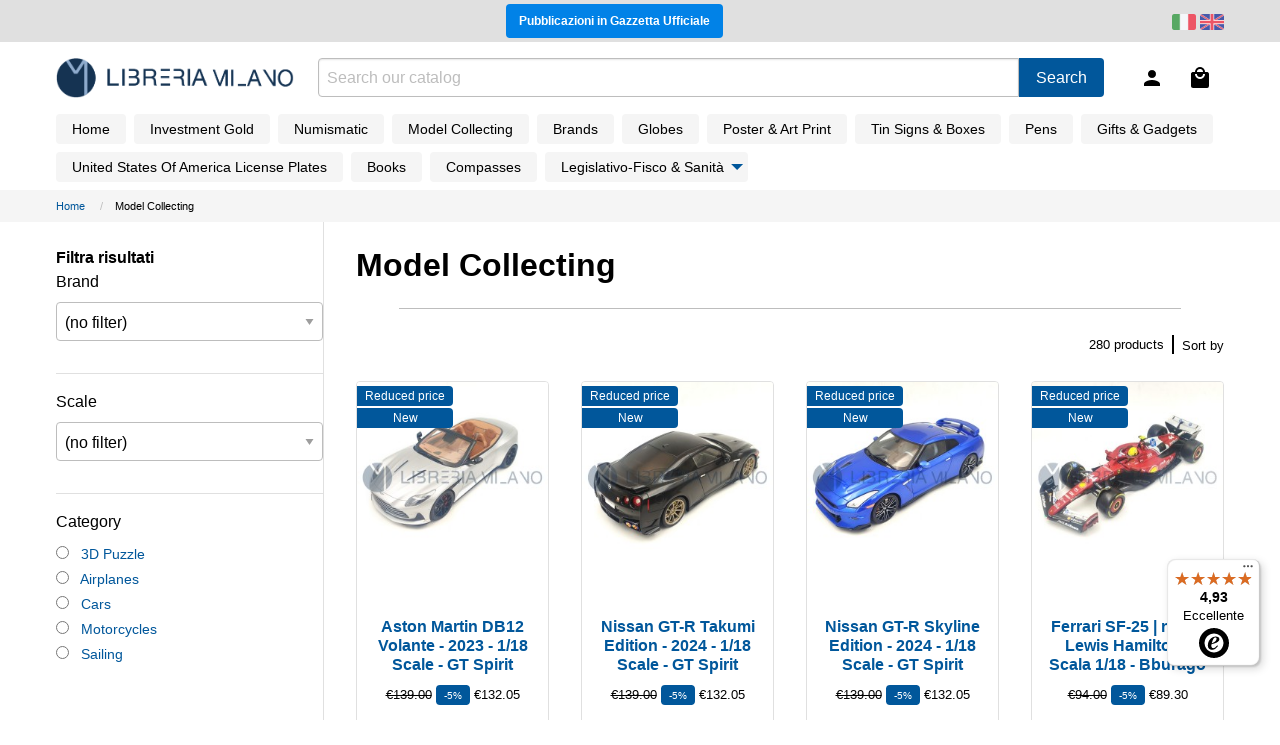

--- FILE ---
content_type: text/html; charset=utf-8
request_url: https://www.libreriamilano.com/en/12-model-collecting
body_size: 17625
content:
<!doctype html>
<html lang="en-GB">
  <head>
    
      
  <meta charset="utf-8">


  <meta http-equiv="x-ua-compatible" content="ie=edge">



  <title>Model Collecting | Libreria Concessionaria Milano s.r.l.</title>
  <meta name="description" content="">
        <link rel="canonical" href="https://www.libreriamilano.com/en/12-model-collecting">
  


        <link rel="alternate" href="https://www.libreriamilano.com/it/12-modellismo" hreflang="it">
      <link rel="alternate" href="https://www.libreriamilano.com/en/12-model-collecting" hreflang="en-gb">
  


  <meta name="viewport" content="width=device-width, initial-scale=1">



  <link rel="icon" type="image/vnd.microsoft.icon" href="/img/favicon.ico?1633335516">
  <link rel="shortcut icon" type="image/x-icon" href="/img/favicon.ico?1633335516">



    <link rel="stylesheet" href="/modules/embedgooglemybusinessreviews/views/css/google-places.css" type="text/css" media="all">
  <link rel="stylesheet" href="https://www.libreriamilano.com/themes/libreria-milano/assets/cache/theme-613a35148.css" type="text/css" media="all">




  

  <script>
        var btSl = {"ajaxUrl":"https:\/\/www.libreriamilano.com\/en\/module\/facebookpsconnect\/ajax","token":"539ff726d16aecfe3985397eceec776a"};
        var cacheDays = "1";
        var controller = "category";
        var cutReviwes = "1";
        var googleMinRating = "4";
        var googlePlaceId = "ChIJjcBseK7GhkcRzlSB7VrGUEk";
        var lggoogleanalytics_link = "https:\/\/www.libreriamilano.com\/en\/module\/lggoogleanalytics\/gtag?token=5e68ee72a41b2e79b90364986d7eea5b";
        var lggoogleanalytics_token = "5e68ee72a41b2e79b90364986d7eea5b";
        var link_preorder_ajax = "https:\/\/www.libreriamilano.com\/en\/module\/pspreorder\/ajax?ajax=1&token=539ff726d16aecfe3985397eceec776a";
        var prestashop = {"cart":{"products":[],"totals":{"total":{"type":"total","label":"Total","amount":0,"value":"\u20ac0.00"},"total_including_tax":{"type":"total","label":"Total (tax incl.)","amount":0,"value":"\u20ac0.00"},"total_excluding_tax":{"type":"total","label":"Total (VAT excl.)","amount":0,"value":"\u20ac0.00"}},"subtotals":{"products":{"type":"products","label":"Subtotal","amount":0,"value":"\u20ac0.00"},"discounts":null,"shipping":{"type":"shipping","label":"Shipping","amount":0,"value":"Free"},"tax":null},"products_count":0,"summary_string":"0 items","vouchers":{"allowed":1,"added":[]},"discounts":[],"minimalPurchase":0,"minimalPurchaseRequired":""},"currency":{"name":"Euro","iso_code":"EUR","iso_code_num":"978","sign":"\u20ac"},"customer":{"lastname":null,"firstname":null,"email":null,"birthday":null,"newsletter":null,"newsletter_date_add":null,"optin":null,"website":null,"company":null,"siret":null,"ape":null,"is_logged":false,"gender":{"type":null,"name":null},"addresses":[]},"language":{"name":"English GB (English)","iso_code":"en","locale":"en-GB","language_code":"en-gb","is_rtl":"0","date_format_lite":"Y-m-d","date_format_full":"Y-m-d H:i:s","id":2},"page":{"title":"","canonical":"https:\/\/www.libreriamilano.com\/en\/12-model-collecting","meta":{"title":"Model Collecting","description":"","keywords":"die cast,diecast,collector,collecting,models,model,model collecting","robots":"index"},"page_name":"category","body_classes":{"lang-en":true,"lang-rtl":false,"country-IT":true,"currency-EUR":true,"layout-left-side-column":true,"page-category":true,"tax-display-enabled":true,"category-id-12":true,"category-Model Collecting":true,"category-id-parent-2":true,"category-depth-level-2":true},"admin_notifications":[]},"shop":{"name":"Libreria Concessionaria Milano s.r.l.","logo":"\/img\/libreria-milano-logo-1548345166.jpg","stores_icon":"\/img\/logo_stores.png","favicon":"\/img\/favicon.ico"},"urls":{"base_url":"https:\/\/www.libreriamilano.com\/","current_url":"https:\/\/www.libreriamilano.com\/en\/12-model-collecting","shop_domain_url":"https:\/\/www.libreriamilano.com","img_ps_url":"https:\/\/www.libreriamilano.com\/img\/","img_cat_url":"https:\/\/www.libreriamilano.com\/img\/c\/","img_lang_url":"https:\/\/www.libreriamilano.com\/img\/l\/","img_prod_url":"https:\/\/www.libreriamilano.com\/img\/p\/","img_manu_url":"https:\/\/www.libreriamilano.com\/img\/m\/","img_sup_url":"https:\/\/www.libreriamilano.com\/img\/su\/","img_ship_url":"https:\/\/www.libreriamilano.com\/img\/s\/","img_store_url":"https:\/\/www.libreriamilano.com\/img\/st\/","img_col_url":"https:\/\/www.libreriamilano.com\/img\/co\/","img_url":"https:\/\/www.libreriamilano.com\/themes\/libreria-milano\/assets\/img\/","css_url":"https:\/\/www.libreriamilano.com\/themes\/libreria-milano\/assets\/css\/","js_url":"https:\/\/www.libreriamilano.com\/themes\/libreria-milano\/assets\/js\/","pic_url":"https:\/\/www.libreriamilano.com\/upload\/","pages":{"address":"https:\/\/www.libreriamilano.com\/address","addresses":"https:\/\/www.libreriamilano.com\/addresses","authentication":"https:\/\/www.libreriamilano.com\/login","cart":"https:\/\/www.libreriamilano.com\/cart","category":"https:\/\/www.libreriamilano.com\/index.php?controller=category","cms":"https:\/\/www.libreriamilano.com\/index.php?controller=cms","contact":"https:\/\/www.libreriamilano.com\/contact-us","discount":"https:\/\/www.libreriamilano.com\/discount","guest_tracking":"https:\/\/www.libreriamilano.com\/guest-tracking","history":"https:\/\/www.libreriamilano.com\/order-history","identity":"https:\/\/www.libreriamilano.com\/identity","index":"https:\/\/www.libreriamilano.com\/","my_account":"https:\/\/www.libreriamilano.com\/my-account","order_confirmation":"https:\/\/www.libreriamilano.com\/order-confirmation","order_detail":"https:\/\/www.libreriamilano.com\/order-detail","order_follow":"https:\/\/www.libreriamilano.com\/order-follow","order":"https:\/\/www.libreriamilano.com\/order","order_return":"https:\/\/www.libreriamilano.com\/order-return","order_slip":"https:\/\/www.libreriamilano.com\/credit-slip","pagenotfound":"https:\/\/www.libreriamilano.com\/page-not-found","password":"https:\/\/www.libreriamilano.com\/password-recovery","pdf_invoice":"https:\/\/www.libreriamilano.com\/pdf-invoice","pdf_order_return":"https:\/\/www.libreriamilano.com\/index.php?controller=pdf-order-return","pdf_order_slip":"https:\/\/www.libreriamilano.com\/index.php?controller=pdf-order-slip","prices_drop":"https:\/\/www.libreriamilano.com\/prices-drop","product":"https:\/\/www.libreriamilano.com\/index.php?controller=product","search":"https:\/\/www.libreriamilano.com\/search","sitemap":"https:\/\/www.libreriamilano.com\/Sitemap","stores":"https:\/\/www.libreriamilano.com\/stores","supplier":"https:\/\/www.libreriamilano.com\/supplier","register":"https:\/\/www.libreriamilano.com\/en\/login?create_account=1","order_login":"https:\/\/www.libreriamilano.com\/en\/order?login=1"},"alternative_langs":{"it":"https:\/\/www.libreriamilano.com\/it\/12-modellismo","en-gb":"https:\/\/www.libreriamilano.com\/en\/12-model-collecting"},"theme_assets":"\/themes\/libreria-milano\/assets\/","actions":{"logout":"https:\/\/www.libreriamilano.com\/en\/?mylogout="},"no_picture_image":{"bySize":{"cart_default":{"url":"https:\/\/www.libreriamilano.com\/img\/p\/en-default-cart_default.jpg","width":80,"height":80},"small_default":{"url":"https:\/\/www.libreriamilano.com\/img\/p\/en-default-small_default.jpg","width":128,"height":128},"home_default":{"url":"https:\/\/www.libreriamilano.com\/img\/p\/en-default-home_default.jpg","width":256,"height":256},"medium_default":{"url":"https:\/\/www.libreriamilano.com\/img\/p\/en-default-medium_default.jpg","width":384,"height":384},"large_default":{"url":"https:\/\/www.libreriamilano.com\/img\/p\/en-default-large_default.jpg","width":768,"height":768}},"small":{"url":"https:\/\/www.libreriamilano.com\/img\/p\/en-default-cart_default.jpg","width":80,"height":80},"medium":{"url":"https:\/\/www.libreriamilano.com\/img\/p\/en-default-home_default.jpg","width":256,"height":256},"large":{"url":"https:\/\/www.libreriamilano.com\/img\/p\/en-default-large_default.jpg","width":768,"height":768},"legend":""}},"configuration":{"display_taxes_label":true,"is_catalog":false,"show_prices":true,"opt_in":{"partner":false},"quantity_discount":{"type":"discount","label":"Discount"},"voucher_enabled":1,"return_enabled":0},"field_required":[],"breadcrumb":{"links":[{"title":"Home","url":"https:\/\/www.libreriamilano.com\/en\/"},{"title":"Model Collecting","url":"https:\/\/www.libreriamilano.com\/en\/12-model-collecting"}],"count":2},"link":{"protocol_link":"https:\/\/","protocol_content":"https:\/\/"},"time":1768964974,"static_token":"539ff726d16aecfe3985397eceec776a","token":"1f7dd91aea9d411c8d84bd47eec34b52"};
        var psemailsubscription_subscription = "https:\/\/www.libreriamilano.com\/en\/module\/ps_emailsubscription\/subscription";
        var renderOption = false;
        var secure_key = "bfc8716f64abfdc9195c07b1cde9cb49";
        var trustedshopseasyintegration_css = "https:\/\/www.libreriamilano.com\/modules\/trustedshopseasyintegration\/views\/css\/front\/front.1.1.2.css";
      </script>


<script src="https://static.elfsight.com/platform/platform.js" async></script>


  
<script type="text/javascript">
	(window.gaDevIds=window.gaDevIds||[]).push('d6YPbH');
	(function(i,s,o,g,r,a,m){i['GoogleAnalyticsObject']=r;i[r]=i[r]||function(){
	(i[r].q=i[r].q||[]).push(arguments)},i[r].l=1*new Date();a=s.createElement(o),
	m=s.getElementsByTagName(o)[0];a.async=1;a.src=g;m.parentNode.insertBefore(a,m)
	})(window,document,'script','https://www.google-analytics.com/analytics.js','ga');

            ga('create', 'UA-62725229-1', 'auto');
                    ga('set', 'anonymizeIp', true);
                ga('send', 'pageview');
    
    ga('require', 'ec');
</script>


<!-- Facebook Pixel Code -->
<script>

fabFacebookPixelRefreshUrl = '//www.libreriamilano.com/en/module/fabfacebookpixel/ajax';
customerGroups = 'Visitatore';
defaultCustomerGroup = '';

!function(f,b,e,v,n,t,s){if(f.fbq)return;n=f.fbq=function(){n.callMethod?
n.callMethod.apply(n,arguments):n.queue.push(arguments)};if(!f._fbq)f._fbq=n;
n.push=n;n.loaded=!0;n.version='2.0';n.queue=[];t=b.createElement(e);t.async=!0;
t.src=v;s=b.getElementsByTagName(e)[0];s.parentNode.insertBefore(t,s)}(window,
document,'script','https://connect.facebook.net/en_US/fbevents.js');
fbq('init',  '872094350217450' ); // Insert your pixel ID here.
fbq('track', 'PageView', {
	
	customer_groups: 'Visitatore',
	default_customer_group: ''
	
});
</script>

<noscript><img height="1" width="1" style="display:none"
src="https://www.facebook.com/tr?id=872094350217450&ev=PageView&noscript=1"
/></noscript>
<!-- DO NOT MODIFY -->
<!-- End Facebook Pixel Code -->


<script type="text/javascript">
    var url_basic_ets = 'https://www.libreriamilano.com/';
    var link_contact_ets = 'https://www.libreriamilano.com/en/module/ets_cfultimate/contact';
    var ets_cfu_recaptcha_enabled = 0;
    var iso_code = 'en';
                var hidden_referrence = 1;
    </script>
<!-- related products -->
<script type="text/javascript">
var unselectedmessage = "Please select any Related Product";
var ps_version = parseInt("1");
var currency_sign = "€";
var baseUri = "http://www.libreriamilano.com/";
var static_token = "539ff726d16aecfe3985397eceec776a";
var current_page = "category";
var cart_link = "https://www.libreriamilano.com/en/cart";
var script_path = "/modules/relatedproducts/views/js/related_products.js";
var rp_view = "grid";
</script>
<!-- Global site tag (gtag.js) - Google Analytics -->
<script type="text/javascript" async src="https://www.googletagmanager.com/gtag/js?id=G-FZ4CX7H69M"></script>
<script type="text/javascript">
  window.dataLayer = window.dataLayer || [];
  function gtag(){dataLayer.push(arguments);}
  gtag('js', new Date());
  gtag('config', 'G-FZ4CX7H69M'/*, {
    send_page_view: false
  }*/);
</script>
<script type="text/javascript">
  gtag('event', 'view_item_list', {
    items: [
        {
        item_id: '120',
        item_name: 'US Capitol Building - 3D Puzzle',
        discount: 2.8,
        index: 1,
        item_list_name: 'Model Collecting',
        item_list_id: 'category_list',
        affiliation: 'Libreria Concessionaria Milano s.r.l.',
        item_brand: 'CubicFun',
        item_category: 'Model Collecting',
        item_variant: '',
        price: 25.2,
        currency: 'EUR',
        quantity: 1
    },        {
        item_id: '126',
        item_name: 'White House - LED 3D Puzzle',
        discount: 3.4,
        index: 2,
        item_list_name: 'Model Collecting',
        item_list_id: 'category_list',
        affiliation: 'Libreria Concessionaria Milano s.r.l.',
        item_brand: 'CubicFun',
        item_category: 'Model Collecting',
        item_variant: '',
        price: 30.6,
        currency: 'EUR',
        quantity: 1
    },        {
        item_id: '58',
        item_name: 'Alfa Romeo Alfasud - 1974 - Red - 1/18 Scale - KK-Scale',
        discount: 4.75,
        index: 4,
        item_list_name: 'Model Collecting',
        item_list_id: 'category_list',
        affiliation: 'Libreria Concessionaria Milano s.r.l.',
        item_brand: 'KK-Scale',
        item_category: 'Model Collecting',
        item_variant: '',
        price: 90.25,
        currency: 'EUR',
        quantity: 2
    },        {
        item_id: '2290',
        item_name: 'Vim Avia Boeing 777-200 - VP-BVA - 1/200 Scale',
        discount: 1.8,
        index: 17,
        item_list_name: 'Model Collecting',
        item_list_id: 'category_list',
        affiliation: 'Libreria Concessionaria Milano s.r.l.',
        item_brand: 'Herpa',
        item_category: 'Model Collecting',
        item_variant: '',
        price: 34.2,
        currency: 'EUR',
        quantity: 1
    },        {
        item_id: '2987',
        item_name: 'Bugatti Chiron Sport - Red/Black - 1/18 Scale - Bburago',
        discount: 2.7,
        index: 23,
        item_list_name: 'Model Collecting',
        item_list_id: 'category_list',
        affiliation: 'Libreria Concessionaria Milano s.r.l.',
        item_brand: 'Bburago',
        item_category: 'Model Collecting',
        item_variant: '',
        price: 51.3,
        currency: 'EUR',
        quantity: 0
    },        {
        item_id: '3008',
        item_name: 'Chevrolet Camaro Fifty - 2017 - 1/18 Scale - Maisto',
        discount: 5.8,
        index: 27,
        item_list_name: 'Model Collecting',
        item_list_id: 'category_list',
        affiliation: 'Libreria Concessionaria Milano s.r.l.',
        item_brand: 'Maisto',
        item_category: 'Model Collecting',
        item_variant: '',
        price: 52.2,
        currency: 'EUR',
        quantity: 1
    },        {
        item_id: '3065',
        item_name: 'Empire State Building - LED 3D Puzzle',
        discount: 3.4,
        index: 37,
        item_list_name: 'Model Collecting',
        item_list_id: 'category_list',
        affiliation: 'Libreria Concessionaria Milano s.r.l.',
        item_brand: 'CubicFun',
        item_category: 'Model Collecting',
        item_variant: '',
        price: 30.6,
        currency: 'EUR',
        quantity: 1
    },        {
        item_id: '3081',
        item_name: 'Vespa 150 VL - Sidecar - 1/6 Scale',
        discount: 3.95,
        index: 51,
        item_list_name: 'Model Collecting',
        item_list_id: 'category_list',
        affiliation: 'Libreria Concessionaria Milano s.r.l.',
        item_brand: 'NewRay',
        item_category: 'Model Collecting',
        item_variant: '',
        price: 75.05,
        currency: 'EUR',
        quantity: 1
    },        {
        item_id: '3617',
        item_name: 'UPS Boeing 747-8F - 1/250 Scale',
        discount: 1.7,
        index: 85,
        item_list_name: 'Model Collecting',
        item_list_id: 'category_list',
        affiliation: 'Libreria Concessionaria Milano s.r.l.',
        item_brand: 'Herpa',
        item_category: 'Model Collecting',
        item_variant: '',
        price: 32.3,
        currency: 'EUR',
        quantity: 6
    },        {
        item_id: '3625',
        item_name: 'Lufthansa Airbus A350-900 XWB - \&quot;Schwerin\&quot;- New Colors - D-AIXM - 1/200 Scale w/gear',
        discount: 6.2,
        index: 92,
        item_list_name: 'Model Collecting',
        item_list_id: 'category_list',
        affiliation: 'Libreria Concessionaria Milano s.r.l.',
        item_brand: 'Herpa',
        item_category: 'Model Collecting',
        item_variant: '',
        price: 117.8,
        currency: 'EUR',
        quantity: 1
    },        {
        item_id: '3998',
        item_name: 'British Airways Boeing 787-9 Dreamliner - G-ZBKA - 1/200 Scale',
        discount: 1.8,
        index: 113,
        item_list_name: 'Model Collecting',
        item_list_id: 'category_list',
        affiliation: 'Libreria Concessionaria Milano s.r.l.',
        item_brand: 'Herpa',
        item_category: 'Model Collecting',
        item_variant: '',
        price: 34.2,
        currency: 'EUR',
        quantity: 1
    },        {
        item_id: '4029',
        item_name: 'Mini Cooper 1.3i Sport Pack - Redfire &amp; Flag - 1/18 Scale - Solido',
        discount: 2.85,
        index: 126,
        item_list_name: 'Model Collecting',
        item_list_id: 'category_list',
        affiliation: 'Libreria Concessionaria Milano s.r.l.',
        item_brand: 'Solido',
        item_category: 'Model Collecting',
        item_variant: '',
        price: 54.15,
        currency: 'EUR',
        quantity: 1
    },        {
        item_id: '4046',
        item_name: 'Alfa Romeo Montreal - 1970 - Orange - 1/18 Scale - KK-Scale',
        discount: 4.75,
        index: 127,
        item_list_name: 'Model Collecting',
        item_list_id: 'category_list',
        affiliation: 'Libreria Concessionaria Milano s.r.l.',
        item_brand: 'KK-Scale',
        item_category: 'Model Collecting',
        item_variant: '',
        price: 90.25,
        currency: 'EUR',
        quantity: 3
    },        {
        item_id: '4097',
        item_name: 'Alitalia Boeing 777-300ER \&quot;Roma\&quot; - 1/200 Scale',
        discount: 2,
        index: 133,
        item_list_name: 'Model Collecting',
        item_list_id: 'category_list',
        affiliation: 'Libreria Concessionaria Milano s.r.l.',
        item_brand: 'Herpa',
        item_category: 'Model Collecting',
        item_variant: '',
        price: 38,
        currency: 'EUR',
        quantity: 2
    },        {
        item_id: '4267',
        item_name: 'Vim Avia Airbus A330-200 - VP-BDV - 1/200 Scale',
        discount: 1.8,
        index: 140,
        item_list_name: 'Model Collecting',
        item_list_id: 'category_list',
        affiliation: 'Libreria Concessionaria Milano s.r.l.',
        item_brand: 'Herpa',
        item_category: 'Model Collecting',
        item_variant: '',
        price: 34.2,
        currency: 'EUR',
        quantity: 1
    },        {
        item_id: '4278',
        item_name: 'Lufthansa Airbus A380-800 \&quot;Munchen\&quot; - D-AIMB - 1/250 Scale',
        discount: 1.8,
        index: 151,
        item_list_name: 'Model Collecting',
        item_list_id: 'category_list',
        affiliation: 'Libreria Concessionaria Milano s.r.l.',
        item_brand: 'Herpa',
        item_category: 'Model Collecting',
        item_variant: '',
        price: 34.2,
        currency: 'EUR',
        quantity: 2
    },        {
        item_id: '4280',
        item_name: 'United Airlines Boeing 787-9 Dreamliner - New Colors - 1/200 Scale',
        discount: 1.8,
        index: 153,
        item_list_name: 'Model Collecting',
        item_list_id: 'category_list',
        affiliation: 'Libreria Concessionaria Milano s.r.l.',
        item_brand: 'Herpa',
        item_category: 'Model Collecting',
        item_variant: '',
        price: 34.2,
        currency: 'EUR',
        quantity: 3
    },        {
        item_id: '4365',
        item_name: 'Emirates Boeing 777-300ER Expo 2020 Dubai \&quot;Sustainability\&quot; - 1/200 Scale w/gear',
        discount: 4.75,
        index: 165,
        item_list_name: 'Model Collecting',
        item_list_id: 'category_list',
        affiliation: 'Libreria Concessionaria Milano s.r.l.',
        item_brand: 'Herpa',
        item_category: 'Model Collecting',
        item_variant: '',
        price: 90.25,
        currency: 'EUR',
        quantity: 1
    },        {
        item_id: '4429',
        item_name: 'Ferrari 330 GT 2+2 - 1964 - Red - 1/18 Scale - KK-Scale',
        discount: 4.75,
        index: 171,
        item_list_name: 'Model Collecting',
        item_list_id: 'category_list',
        affiliation: 'Libreria Concessionaria Milano s.r.l.',
        item_brand: 'KK-Scale',
        item_category: 'Model Collecting',
        item_variant: '',
        price: 90.25,
        currency: 'EUR',
        quantity: 1
    },        {
        item_id: '4641',
        item_name: 'Porsche 911 Targa Singer Design - Orange - 1/18 Scale - KK-Scale',
        discount: 4.75,
        index: 208,
        item_list_name: 'Model Collecting',
        item_list_id: 'category_list',
        affiliation: 'Libreria Concessionaria Milano s.r.l.',
        item_brand: 'KK-Scale',
        item_category: 'Model Collecting',
        item_variant: '',
        price: 90.25,
        currency: 'EUR',
        quantity: 1
    },        {
        item_id: '4725',
        item_name: 'Submarine Seehund',
        discount: 11.4,
        index: 220,
        item_list_name: 'Model Collecting',
        item_list_id: 'category_list',
        affiliation: 'Libreria Concessionaria Milano s.r.l.',
        item_brand: '',
        item_category: 'Model Collecting',
        item_variant: '',
        price: 102.6,
        currency: 'EUR',
        quantity: 1
    },        {
        item_id: '4767',
        item_name: 'Turkish Airlines Boeing 777-300ER – TC-LJK \&quot;Izmir\&quot; - 1/200 Scale',
        discount: 1.8,
        index: 238,
        item_list_name: 'Model Collecting',
        item_list_id: 'category_list',
        affiliation: 'Libreria Concessionaria Milano s.r.l.',
        item_brand: 'Herpa',
        item_category: 'Model Collecting',
        item_variant: '',
        price: 34.2,
        currency: 'EUR',
        quantity: 1
    },        {
        item_id: '4768',
        item_name: 'Pan American World Airways Douglas DC-4 – N90906 \&quot;Clipper Munich\&quot; - 1/200 Scale',
        discount: 2.1,
        index: 239,
        item_list_name: 'Model Collecting',
        item_list_id: 'category_list',
        affiliation: 'Libreria Concessionaria Milano s.r.l.',
        item_brand: 'Herpa',
        item_category: 'Model Collecting',
        item_variant: '',
        price: 39.9,
        currency: 'EUR',
        quantity: 1
    },        {
        item_id: '4830',
        item_name: 'Chevrolet Tahoe - 2008 - 1/24 Scale - Welly',
        discount: 2.4,
        index: 264,
        item_list_name: 'Model Collecting',
        item_list_id: 'category_list',
        affiliation: 'Libreria Concessionaria Milano s.r.l.',
        item_brand: 'Welly',
        item_category: 'Model Collecting',
        item_variant: '',
        price: 21.6,
        currency: 'EUR',
        quantity: 1
    }        ],
    item_list_name: 'Model Collecting',
    item_list_id: 'Model Collecting'
  });
</script>

<script type="text/javascript" style="display: none">
	//Common vars
    var apc_link = "https://www.libreriamilano.com/en/module/advancedpopupcreator/popup";
    var apc_token = "539ff726d16aecfe3985397eceec776a";
    var apc_product = "0";
    var apc_category = "12";
    var apc_supplier = "0";
    var apc_manufacturer = "0";
    var apc_cms = "";
    var apc_controller = "category";
    var apc_exit_popups = 0;
</script>
                      <script
                            src="https://integrations.etrusted.com/applications/widget.js/v2"
                            async=""
                            defer=""
                      ></script>
            


    
  </head>

  <body id="category" class="lang-en country-it currency-eur layout-left-side-column page-category tax-display-enabled category-id-12 category-model-collecting category-id-parent-2 category-depth-level-2">

    
      

    

    <header id="header">
      
        
  
  

  <div id="ee-top-bar">
    <div class="header-banner">
      <div class="grid-container">
        <div class="grid-x align-middle">
          <div class="cell auto">
            
            <div id="ee-top-button">
              <a href="https://www.libreriamilano.com/it/content/9-pubblicazioni-in-gazzetta-ufficiale" class="button small"><strong>Pubblicazioni in Gazzetta Ufficiale</strong></a>
            </div>
          </div>
          
          <div class="cell shrink">
            <div class="cell">
  <div id="_desktop_language_selector">
    <div class="language-selector-wrapper">
      <div class="language-selector text-right">
                  <span>
            <a href="https://www.libreriamilano.com/it/12-modellismo" data-iso-code="it"><img class="lang-flag" src="https://www.libreriamilano.com/img/l/1.jpg" alt="it" width="24px"/></a>
          </span>
                  <span class="current ee-en">
            <a href="https://www.libreriamilano.com/en/12-model-collecting" data-iso-code="en"><img class="lang-flag" src="https://www.libreriamilano.com/img/l/2.jpg" alt="en" width="24px"/></a>
          </span>
              </div>
    </div>
  </div>
</div>
          </div>
        </div>
      </div>
    </div>
</div>



  <div id="ee-header">
    <div class="grid-container">
      <div class="grid-x align-middle">
        <div class="cell shrink hide-for-large">
          <div id="ee-menu-icon">
            <div class="ee-touch-area" data-open="ee-main-menu">
              <svg height="24" viewBox="0 0 24 24" width="24" xmlns="http://www.w3.org/2000/svg"><path d="M0 0h24v24H0z" fill="none"/><path d="M3 18h18v-2H3v2zm0-5h18v-2H3v2zm0-7v2h18V6H3z"/></svg>
            </div>
          </div>
        </div>

        <div id="ee-logo" class="cell auto large-shrink">
          <a href="https://www.libreriamilano.com/"><img src="/img/libreria-milano-logo-1548345166.jpg" alt="Libreria Concessionaria Milano s.r.l."></a>
        </div>

        <div id="ee-account-login" class="cell shrink">
  <div id="_desktop_user_info">
    <div class="user-info">
      <a class="account" href="https://www.libreriamilano.com/en/my-account" rel="nofollow">
        <span class="ee-touch-area">
          <svg xmlns="http://www.w3.org/2000/svg" width="24" height="24" viewBox="0 0 24 24"><path d="M12 12c2.21 0 4-1.79 4-4s-1.79-4-4-4-4 1.79-4 4 1.79 4 4 4zm0 2c-2.67 0-8 1.34-8 4v2h16v-2c0-2.66-5.33-4-8-4z"/><path d="M0 0h24v24H0z" fill="none"/></svg>
        </span>
      </a>
    </div>
  </div>
</div><div id="ee-cart-icon" class="cell shrink">
  <div id="_desktop_cart">
    <div class="blockcart cart-preview inactive" data-refresh-url="//www.libreriamilano.com/en/module/ps_shoppingcart/ajax">
      <a rel="nofollow" href="//www.libreriamilano.com/en/cart?action=show">
        <div class="ee-touch-area">
          <svg xmlns="http://www.w3.org/2000/svg" width="24" height="24" viewBox="0 0 24 24"><path d="M12,13A5,5 0 0,1 7,8H9A3,3 0 0,0 12,11A3,3 0 0,0 15,8H17A5,5 0 0,1 12,13M12,3A3,3 0 0,1 15,6H9A3,3 0 0,1 12,3M19,6H17A5,5 0 0,0 12,1A5,5 0 0,0 7,6H5C3.89,6 3,6.89 3,8V20A2,2 0 0,0 5,22H19A2,2 0 0,0 21,20V8C21,6.89 20.1,6 19,6Z" /></svg>
        </div>
              </a>
    </div>
  </div>
</div><div id="ee-search" class="cell large-auto">
  <div id="search_widget" class="search-widget" data-search-controller-url="//www.libreriamilano.com/en/search">
    <form method="get" action="//www.libreriamilano.com/en/search">
      <input type="hidden" name="controller" value="search">

      <div class="input-group">
        <input id="ee-search-input" class="input-group-field" type="text" name="s" value="" placeholder="Search our catalog" aria-label="Search">

        <div class="input-group-button">
          <button id="ee-search-button" class="button" type="submit">Search</button>
        </div>
      </div>
    </form>
  </div>
</div>
      </div>
    </div>
  </div>



  <div id="ee-main-menu" class="off-canvas in-canvas-for-large position-left" data-off-canvas>
    <div class="header-top">
      <div id="ee-menu-close" class="hide-for-large">
        <div class="grid-container">
          <div class="grid-x align-middle">
            <div class="cell auto">
              <a href="https://www.libreriamilano.com/"><img src="/img/libreria-milano-logo-1548345166.jpg" alt="Libreria Concessionaria Milano s.r.l."></a>
            </div>

            <div class="cell shrink text-right">
              <div class="ee-touch-area ee-close-icon" data-close>
                <svg height="24" viewBox="0 0 24 24" width="24" xmlns="http://www.w3.org/2000/svg"><path d="M19 6.41L17.59 5 12 10.59 6.41 5 5 6.41 10.59 12 5 17.59 6.41 19 12 13.41 17.59 19 19 17.59 13.41 12z"/><path d="M0 0h24v24H0z" fill="none"/></svg>
              </div>
            </div>
          </div>
        </div>
      </div>

      <div class="grid-container">
        <div class="grid-x">
          <div class="cell">
            
<div class="menu-main-container">
 
  <ul id="menu-main" class="menu vertical accordion-menu large-horizontal" data-responsive-menu="accordion large-dropdown" data-depth="0"><li class="link"><a href="https://www.libreriamilano.com/" >Home</a>
  </li><li class="category"><a href="https://www.libreriamilano.com/en/29-investment-gold" >Investment Gold</a>
  </li><li class="category"><a href="https://www.libreriamilano.com/en/10-numismatic" >Numismatic</a>
  </li><li class="category is-active"><a href="https://www.libreriamilano.com/en/12-model-collecting" >Model Collecting</a>
  </li><li class="category"><a href="https://www.libreriamilano.com/en/27-brands" >Brands</a>
  </li><li class="category"><a href="https://www.libreriamilano.com/en/16-globes" >Globes</a>
  </li><li class="category"><a href="https://www.libreriamilano.com/en/17-poster-art-print" >Poster &amp; Art Print</a>
  </li><li class="category"><a href="https://www.libreriamilano.com/en/19-tin-signs-boxes" >Tin Signs &amp; Boxes</a>
  </li><li class="category"><a href="https://www.libreriamilano.com/en/15-pens" >Pens</a>
  </li><li class="category"><a href="https://www.libreriamilano.com/en/44-gifts-gadgets" >Gifts &amp; Gadgets</a>
  </li><li class="category"><a href="https://www.libreriamilano.com/en/46-united-states-of-america-license-plates" >United States Of America License Plates</a>
  </li><li class="category"><a href="https://www.libreriamilano.com/en/18-books" >Books</a>
  </li><li class="category"><a href="https://www.libreriamilano.com/en/129-compasses" >Compasses</a>
  </li><li class="category"><a href="https://www.libreriamilano.com/en/47-legislativo-fisco-sanita" >Legislativo-Fisco &amp; Sanità</a>
  <ul class="menu vertical accordion-menu nested" data-depth="1"><li class="category"><a href="https://www.libreriamilano.com/en/144-pharmacopoeia" >Pharmacopoeia</a>
  </li></ul></li></ul>
</div>
          </div>
        </div>
      </div>
    </div>

    
  </div>
      
    </header>

    

    
      <div id="ee-breadcrumb">
  <div class="grid-container">
    <nav data-depth="2">
      <ul class="breadcrumbs" itemscope itemtype="http://schema.org/BreadcrumbList">
        
                      
              <li itemprop="itemListElement" itemscope itemtype="http://schema.org/ListItem">
                                  <a itemprop="item" href="https://www.libreriamilano.com/en/">
                    <span itemprop="name">Home</span>
                  </a>
                                <meta itemprop="position" content="1">
              </li>
            
                      
              <li itemprop="itemListElement" itemscope itemtype="http://schema.org/ListItem">
                                  <span itemprop="name">Model Collecting</span>
                                <meta itemprop="position" content="2">
              </li>
            
                  
      </ul>
    </nav>
  </div>
</div>
    

    
      <aside id="notifications">
  <div class="grid-container">
    
    
    
      </div>
</aside>
    
    
    
<div id="ee-columns-container" class="grid-container">
  <div class="grid-x grid-margin-x">
    <div id="left-column" class="cell large-3">
                <div>
    <div>
      <div id="ee-filters-open">
        <div class="grid-x align-middle">
          <div class="cell auto">
            <strong>Filtra risultati</strong>
          </div>

          <div class="cell shrink hide-for-large">
            <svg xmlns="http://www.w3.org/2000/svg" width="24" height="24" viewBox="0 0 24 24"><path d="M10 18h4v-2h-4v2zM3 6v2h18V6H3zm3 7h12v-2H6v2z"/><path d="M0 0h24v24H0z" fill="none"/></svg>
          </div>
        </div> 
      </div>

      <div id="ee-reveal-filters">
        <span class="ee-touch-area ee-close-icon hide-for-large">
          <svg xmlns="http://www.w3.org/2000/svg" width="24" height="24" viewBox="0 0 24 24"><path d="M19 6.41L17.59 5 12 10.59 6.41 5 5 6.41 10.59 12 5 17.59 6.41 19 12 13.41 17.59 19 19 17.59 13.41 12z"/><path d="M0 0h24v24H0z" fill="none"/></svg>
        </span>

        <div id="search_filters_wrapper">
          <div id="search_filters">
                  <div class="facet">
        <p>Brand</p>
                  <form>
            <input type="hidden" name="order" value="product.date_add.desc">
            <select name="q">
              <option disabled selected hidden>(no filter)</option>
                                                <option
                                          value="Brand-American Diorama"
                                      >
                    American Diorama
                                          (26)
                                      </option>
                                                                <option
                                          value="Brand-Bburago"
                                      >
                    Bburago
                                          (38)
                                      </option>
                                                                <option
                                          value="Brand-Brumm"
                                      >
                    Brumm
                                          (4)
                                      </option>
                                                                <option
                                          value="Brand-CMR -- Classic Model REPLICARS"
                                      >
                    CMR - Classic Model REPLICARS
                                          (1)
                                      </option>
                                                                <option
                                          value="Brand-CubicFun"
                                      >
                    CubicFun
                                          (4)
                                      </option>
                                                                <option
                                          value="Brand-GT--Spirit"
                                      >
                    GT-Spirit
                                          (9)
                                      </option>
                                                                <option
                                          value="Brand-Herpa"
                                      >
                    Herpa
                                          (37)
                                      </option>
                                                                <option
                                          value="Brand-Ixo Models"
                                      >
                    Ixo Models
                                          (3)
                                      </option>
                                                                <option
                                          value="Brand-KK--Scale"
                                      >
                    KK-Scale
                                          (37)
                                      </option>
                                                                <option
                                          value="Brand-Laudoracing Model"
                                      >
                    Laudoracing Model
                                          (1)
                                      </option>
                                                                <option
                                          value="Brand-Maisto"
                                      >
                    Maisto
                                          (21)
                                      </option>
                                                                <option
                                          value="Brand-Mini GT"
                                      >
                    Mini GT
                                          (22)
                                      </option>
                                                                <option
                                          value="Brand-Minichamps"
                                      >
                    Minichamps
                                          (6)
                                      </option>
                                                                <option
                                          value="Brand-Model Car Group"
                                      >
                    Model Car Group
                                          (11)
                                      </option>
                                                                <option
                                          value="Brand-Motor Max"
                                      >
                    Motor Max
                                          (3)
                                      </option>
                                                                <option
                                          value="Brand-NewRay"
                                      >
                    NewRay
                                          (2)
                                      </option>
                                                                <option
                                          value="Brand-Norev"
                                      >
                    Norev
                                          (10)
                                      </option>
                                                                <option
                                          value="Brand-OttO Mobile"
                                      >
                    OttO Mobile
                                          (1)
                                      </option>
                                                                <option
                                          value="Brand-Premium X Models"
                                      >
                    Premium X Models
                                          (1)
                                      </option>
                                                                <option
                                          value="Brand-Rastar"
                                      >
                    Rastar
                                          (13)
                                      </option>
                                                                <option
                                          value="Brand-Shelby Collectibles"
                                      >
                    Shelby Collectibles
                                          (2)
                                      </option>
                                                                <option
                                          value="Brand-Solido"
                                      >
                    Solido
                                          (7)
                                      </option>
                                                                <option
                                          value="Brand-Spark Models"
                                      >
                    Spark Models
                                          (3)
                                      </option>
                                                                <option
                                          value="Brand-WERK83"
                                      >
                    WERK83
                                          (1)
                                      </option>
                                                                <option
                                          value="Brand-Welly"
                                      >
                    Welly
                                          (5)
                                      </option>
                                          </select>
                          <button class="ps-hidden-by-js" type="submit">
                Filter
              </button>
                      </form>
              </div>
                <div class="facet">
        <p>Scale</p>
                  <form>
            <input type="hidden" name="order" value="product.date_add.desc">
            <select name="q">
              <option disabled selected hidden>(no filter)</option>
                                                <option
                                          value="Scale-1//6"
                                      >
                    1/6
                                          (1)
                                      </option>
                                                                <option
                                          value="Scale-1//12"
                                      >
                    1/12
                                          (6)
                                      </option>
                                                                <option
                                          value="Scale-1//18"
                                      >
                    1/18
                                          (149)
                                      </option>
                                                                <option
                                          value="Scale-1//24"
                                      >
                    1/24
                                          (30)
                                      </option>
                                                                <option
                                          value="Scale-1//43"
                                      >
                    1/43
                                          (9)
                                      </option>
                                                                <option
                                          value="Scale-1//64"
                                      >
                    1/64
                                          (22)
                                      </option>
                                                                <option
                                          value="Scale-1//72"
                                      >
                    1/72
                                          (2)
                                      </option>
                                                                <option
                                          value="Scale-1//100"
                                      >
                    1/100
                                          (3)
                                      </option>
                                                                <option
                                          value="Scale-1//200"
                                      >
                    1/200
                                          (27)
                                      </option>
                                                                <option
                                          value="Scale-1//250"
                                      >
                    1/250
                                          (4)
                                      </option>
                                                                <option
                                          value="Scale-1//400"
                                      >
                    1/400
                                          (1)
                                      </option>
                                                                <option
                                          value="Scale-R//C 1:14"
                                      >
                    R/C 1:14
                                          (10)
                                      </option>
                                          </select>
                          <button class="ps-hidden-by-js" type="submit">
                Filter
              </button>
                      </form>
              </div>
                <div class="facet">
        <p>Category</p>
                  <ul>
                                          <li>
                  <label>
                                          <input
                        data-search-url="https://www.libreriamilano.com/en/12-model-collecting?q=Category-3D+Puzzle"
                         class="ps-shown-by-js"                         type="radio"
                        name="filter Category"
                                              >
                    
                    <a
                      rel="nofollow"
                      href="https://www.libreriamilano.com/en/12-model-collecting?q=Category-3D+Puzzle"
                      class="js-search-link "
                    >
                      3D Puzzle
                                          </a>
                  </label>
                </li>
                                                        <li>
                  <label>
                                          <input
                        data-search-url="https://www.libreriamilano.com/en/12-model-collecting?q=Category-Airplanes"
                         class="ps-shown-by-js"                         type="radio"
                        name="filter Category"
                                              >
                    
                    <a
                      rel="nofollow"
                      href="https://www.libreriamilano.com/en/12-model-collecting?q=Category-Airplanes"
                      class="js-search-link "
                    >
                      Airplanes
                                          </a>
                  </label>
                </li>
                                                        <li>
                  <label>
                                          <input
                        data-search-url="https://www.libreriamilano.com/en/12-model-collecting?q=Category-Cars"
                         class="ps-shown-by-js"                         type="radio"
                        name="filter Category"
                                              >
                    
                    <a
                      rel="nofollow"
                      href="https://www.libreriamilano.com/en/12-model-collecting?q=Category-Cars"
                      class="js-search-link "
                    >
                      Cars
                                          </a>
                  </label>
                </li>
                                                        <li>
                  <label>
                                          <input
                        data-search-url="https://www.libreriamilano.com/en/12-model-collecting?q=Category-Motorcycles"
                         class="ps-shown-by-js"                         type="radio"
                        name="filter Category"
                                              >
                    
                    <a
                      rel="nofollow"
                      href="https://www.libreriamilano.com/en/12-model-collecting?q=Category-Motorcycles"
                      class="js-search-link "
                    >
                      Motorcycles
                                          </a>
                  </label>
                </li>
                                                        <li>
                  <label>
                                          <input
                        data-search-url="https://www.libreriamilano.com/en/12-model-collecting?q=Category-Sailing"
                         class="ps-shown-by-js"                         type="radio"
                        name="filter Category"
                                              >
                    
                    <a
                      rel="nofollow"
                      href="https://www.libreriamilano.com/en/12-model-collecting?q=Category-Sailing"
                      class="js-search-link "
                    >
                      Sailing
                                          </a>
                  </label>
                </li>
                                    </ul>
              </div>
      </div>
        </div>
        
        <div id="ee-mobile-filters-actions" class="hide-for-large">   
          
          <span id="ee-mobile-filters-save" class="button expanded">
            Mostra
                          <span>280 products</span>
                      </span>
        </div>
      </div>
    </div>
  </div>

          </div>


    

    
    <div id="main-content" class="cell large-9">
      

      
  
  
  <div id="ee-category-top-info">
    <h1 id="ee-category-title">Model Collecting</h1>
  </div>

  <div id="category-description"><hr width="90%" size="6" align="center" /></div>


  <div id="products" class="ee-dropdown-parent">
    
      
        <div id="js-product-list-top" class="products-selection">
  <div class="grid-x align-middle">
    <div id="ee-products-count" class="cell auto text-right">
              <span>280 products</span>
          </div>

    <div id="ee-products-order" class="cell shrink">
      
        <div class="products-sort-order">
  <small>Sort by</small>
  
  <small id="ee-dropdown-sort-trigger" data-toggle="ee-dropdown-sort"><strong></strong></small>

  <div id="ee-dropdown-sort" class="dropdown-pane" data-dropdown data-parent-class="ee-dropdown-parent" data-v-offset="8" data-position="bottom" data-alignment="right">
          <div>
        <a class="js-search-link" href="https://www.libreriamilano.com/en/12-model-collecting?order=product.position.asc" rel="nofollow"><small>Relevance</small></a>
      </div>
          <div>
        <a class="js-search-link" href="https://www.libreriamilano.com/en/12-model-collecting?order=product.name.asc" rel="nofollow"><small>Name, A to Z</small></a>
      </div>
          <div>
        <a class="js-search-link" href="https://www.libreriamilano.com/en/12-model-collecting?order=product.name.desc" rel="nofollow"><small>Name, Z to A</small></a>
      </div>
          <div>
        <a class="js-search-link" href="https://www.libreriamilano.com/en/12-model-collecting?order=product.price.asc" rel="nofollow"><small>Price, low to high</small></a>
      </div>
          <div>
        <a class="js-search-link" href="https://www.libreriamilano.com/en/12-model-collecting?order=product.price.desc" rel="nofollow"><small>Price, high to low</small></a>
      </div>
      </div>
</div>      
    </div>
  </div>
</div>      

      
        <div id="js-active-search-filters" class="hide">
  <div class="grid-x grid-margin-x align-middle">
    <div class="cell shrink">
      <span>Active filters</span>
    </div>

    <div class="cell auto">
          </div>
  </div>

  <div class="ee-reset-filters">
    <a href="https://www.libreriamilano.com/en/12-model-collecting" class="button hollow small">Reset all filter</a>
  </div>
</div>
      

      
        <div id="js-product-list">
  <div id="ee-product-list" class="grid-x grid-margin-x grid-margin-y small-up-2 medium-up-3 large-up-4">
          <div class="cell">
        
          
  <div class="card text-center ee-product-card" data-id-product="9710" data-id-product-attribute="0" itemscope itemtype="http://schema.org/Product">
    <div class="card-image">
      
        <a href="https://www.libreriamilano.com/en/model-collecting/9710-aston-martin-db12-volante-2023-118-scale-gt-spirit.html" class="product-thumbnail">
          <img
            src = "https://www.libreriamilano.com/37296-home_default/aston-martin-db12-volante-2023-118-scale-gt-spirit.jpg"
            alt = ""
            data-full-size-image-url = "https://www.libreriamilano.com/37296-large_default/aston-martin-db12-volante-2023-118-scale-gt-spirit.jpg"
          >
        </a>
      

      
        <ul class="product-flags">
                      <li><span class="label discount">Reduced price</span></li>
                      <li><span class="label new">New</span></li>
                  </ul>
      
    </div>

    <div class="card-section">
      
        <p itemprop="name"><a href="https://www.libreriamilano.com/en/model-collecting/9710-aston-martin-db12-volante-2023-118-scale-gt-spirit.html">Aston Martin DB12 Volante - 2023 - 1/18 Scale - GT Spirit</a></p>
      

      
      

      
      
                  <div class="product-price-and-shipping">
                          

              <span class="regular-price"><del><small>€139.00</small></del></span>
                              <span class="discount-percentage discount-product label"><small>-5%</small></span>
                          
            

            <span itemprop="price" class="price"><small>€132.05</small></span>

            

            
          </div>
              

      
                                                <small class='product-availability available'>Click here for more informations!</small>
                        

      


      
        <div class="product-list-actions">
                        <a
                class = "button expanded add-to-cart ee-cta"
                href  = "https://www.libreriamilano.com/en/cart?add=1&amp;id_product=9710&amp;id_product_attribute=0&amp;token=539ff726d16aecfe3985397eceec776a"
                rel   = "nofollow"
                data-id-product="9710"
                data-id-product-attribute="0"
                data-link-action="add-to-cart"
              >Add to cart</a>
                    
        </div>
      
    </div>
  </div>
        
      </div>
          <div class="cell">
        
          
  <div class="card text-center ee-product-card" data-id-product="9709" data-id-product-attribute="0" itemscope itemtype="http://schema.org/Product">
    <div class="card-image">
      
        <a href="https://www.libreriamilano.com/en/model-collecting/9709-nissan-gt-r-takumi-edition-2024-118-scale-gt-spirit.html" class="product-thumbnail">
          <img
            src = "https://www.libreriamilano.com/37289-home_default/nissan-gt-r-takumi-edition-2024-118-scale-gt-spirit.jpg"
            alt = ""
            data-full-size-image-url = "https://www.libreriamilano.com/37289-large_default/nissan-gt-r-takumi-edition-2024-118-scale-gt-spirit.jpg"
          >
        </a>
      

      
        <ul class="product-flags">
                      <li><span class="label discount">Reduced price</span></li>
                      <li><span class="label new">New</span></li>
                  </ul>
      
    </div>

    <div class="card-section">
      
        <p itemprop="name"><a href="https://www.libreriamilano.com/en/model-collecting/9709-nissan-gt-r-takumi-edition-2024-118-scale-gt-spirit.html">Nissan GT-R Takumi Edition - 2024 - 1/18 Scale - GT Spirit</a></p>
      

      
      

      
      
                  <div class="product-price-and-shipping">
                          

              <span class="regular-price"><del><small>€139.00</small></del></span>
                              <span class="discount-percentage discount-product label"><small>-5%</small></span>
                          
            

            <span itemprop="price" class="price"><small>€132.05</small></span>

            

            
          </div>
              

      
                                                <small class='product-availability available'>Click here for more informations!</small>
                        

      


      
        <div class="product-list-actions">
                        <a
                class = "button expanded add-to-cart ee-cta"
                href  = "https://www.libreriamilano.com/en/cart?add=1&amp;id_product=9709&amp;id_product_attribute=0&amp;token=539ff726d16aecfe3985397eceec776a"
                rel   = "nofollow"
                data-id-product="9709"
                data-id-product-attribute="0"
                data-link-action="add-to-cart"
              >Add to cart</a>
                    
        </div>
      
    </div>
  </div>
        
      </div>
          <div class="cell">
        
          
  <div class="card text-center ee-product-card" data-id-product="9705" data-id-product-attribute="0" itemscope itemtype="http://schema.org/Product">
    <div class="card-image">
      
        <a href="https://www.libreriamilano.com/en/model-collecting/9705-nissan-gt-r-skyline-edition-2024-118-scale-gt-spirit.html" class="product-thumbnail">
          <img
            src = "https://www.libreriamilano.com/37266-home_default/nissan-gt-r-skyline-edition-2024-118-scale-gt-spirit.jpg"
            alt = ""
            data-full-size-image-url = "https://www.libreriamilano.com/37266-large_default/nissan-gt-r-skyline-edition-2024-118-scale-gt-spirit.jpg"
          >
        </a>
      

      
        <ul class="product-flags">
                      <li><span class="label discount">Reduced price</span></li>
                      <li><span class="label new">New</span></li>
                  </ul>
      
    </div>

    <div class="card-section">
      
        <p itemprop="name"><a href="https://www.libreriamilano.com/en/model-collecting/9705-nissan-gt-r-skyline-edition-2024-118-scale-gt-spirit.html">Nissan GT-R Skyline Edition - 2024 - 1/18 Scale - GT Spirit</a></p>
      

      
      

      
      
                  <div class="product-price-and-shipping">
                          

              <span class="regular-price"><del><small>€139.00</small></del></span>
                              <span class="discount-percentage discount-product label"><small>-5%</small></span>
                          
            

            <span itemprop="price" class="price"><small>€132.05</small></span>

            

            
          </div>
              

      
                                                <small class='product-availability available'>Click here for more informations!</small>
                        

      


      
        <div class="product-list-actions">
                        <a
                class = "button expanded add-to-cart ee-cta"
                href  = "https://www.libreriamilano.com/en/cart?add=1&amp;id_product=9705&amp;id_product_attribute=0&amp;token=539ff726d16aecfe3985397eceec776a"
                rel   = "nofollow"
                data-id-product="9705"
                data-id-product-attribute="0"
                data-link-action="add-to-cart"
              >Add to cart</a>
                    
        </div>
      
    </div>
  </div>
        
      </div>
          <div class="cell">
        
          
  <div class="card text-center ee-product-card" data-id-product="9704" data-id-product-attribute="0" itemscope itemtype="http://schema.org/Product">
    <div class="card-image">
      
        <a href="https://www.libreriamilano.com/en/model-collecting/9704-ferrari-sf-25-n-44-lewis-hamilton-scala-118-bburago.html" class="product-thumbnail">
          <img
            src = "https://www.libreriamilano.com/37259-home_default/ferrari-sf-25-n-44-lewis-hamilton-scala-118-bburago.jpg"
            alt = ""
            data-full-size-image-url = "https://www.libreriamilano.com/37259-large_default/ferrari-sf-25-n-44-lewis-hamilton-scala-118-bburago.jpg"
          >
        </a>
      

      
        <ul class="product-flags">
                      <li><span class="label discount">Reduced price</span></li>
                      <li><span class="label new">New</span></li>
                  </ul>
      
    </div>

    <div class="card-section">
      
        <p itemprop="name"><a href="https://www.libreriamilano.com/en/model-collecting/9704-ferrari-sf-25-n-44-lewis-hamilton-scala-118-bburago.html">Ferrari SF-25 | n. 44 | Lewis Hamilton - Scala 1/18 - Bburago</a></p>
      

      
      

      
      
                  <div class="product-price-and-shipping">
                          

              <span class="regular-price"><del><small>€94.00</small></del></span>
                              <span class="discount-percentage discount-product label"><small>-5%</small></span>
                          
            

            <span itemprop="price" class="price"><small>€89.30</small></span>

            

            
          </div>
              

      
                                                <small class='product-availability available'>Click here for more informations!</small>
                        

      


      
        <div class="product-list-actions">
                        <a
                class = "button expanded add-to-cart ee-cta"
                href  = "https://www.libreriamilano.com/en/cart?add=1&amp;id_product=9704&amp;id_product_attribute=0&amp;token=539ff726d16aecfe3985397eceec776a"
                rel   = "nofollow"
                data-id-product="9704"
                data-id-product-attribute="0"
                data-link-action="add-to-cart"
              >Add to cart</a>
                    
        </div>
      
    </div>
  </div>
        
      </div>
          <div class="cell">
        
          
  <div class="card text-center ee-product-card" data-id-product="9697" data-id-product-attribute="0" itemscope itemtype="http://schema.org/Product">
    <div class="card-image">
      
        <a href="https://www.libreriamilano.com/en/model-collecting/9697-alfa-romeo-2000-gtv-1973-orange-118-scale-norev.html" class="product-thumbnail">
          <img
            src = "https://www.libreriamilano.com/37237-home_default/alfa-romeo-2000-gtv-1973-orange-118-scale-norev.jpg"
            alt = ""
            data-full-size-image-url = "https://www.libreriamilano.com/37237-large_default/alfa-romeo-2000-gtv-1973-orange-118-scale-norev.jpg"
          >
        </a>
      

      
        <ul class="product-flags">
                      <li><span class="label discount">Reduced price</span></li>
                      <li><span class="label new">New</span></li>
                  </ul>
      
    </div>

    <div class="card-section">
      
        <p itemprop="name"><a href="https://www.libreriamilano.com/en/model-collecting/9697-alfa-romeo-2000-gtv-1973-orange-118-scale-norev.html">Alfa Romeo 2000 GTV - 1973 - Orange - 1/18 Scale - Norev</a></p>
      

      
      

      
      
                  <div class="product-price-and-shipping">
                          

              <span class="regular-price"><del><small>€95.00</small></del></span>
                              <span class="discount-percentage discount-product label"><small>-5%</small></span>
                          
            

            <span itemprop="price" class="price"><small>€90.25</small></span>

            

            
          </div>
              

      
                                                <small class='product-availability available'>Click here for more informations!</small>
                        

      


      
        <div class="product-list-actions">
                        <a
                class = "button expanded add-to-cart ee-cta"
                href  = "https://www.libreriamilano.com/en/cart?add=1&amp;id_product=9697&amp;id_product_attribute=0&amp;token=539ff726d16aecfe3985397eceec776a"
                rel   = "nofollow"
                data-id-product="9697"
                data-id-product-attribute="0"
                data-link-action="add-to-cart"
              >Add to cart</a>
                    
        </div>
      
    </div>
  </div>
        
      </div>
          <div class="cell">
        
          
  <div class="card text-center ee-product-card" data-id-product="9696" data-id-product-attribute="0" itemscope itemtype="http://schema.org/Product">
    <div class="card-image">
      
        <a href="https://www.libreriamilano.com/en/model-collecting/9696-chevrolet-corvette-coupe-1969-silver-118-scale-norev.html" class="product-thumbnail">
          <img
            src = "https://www.libreriamilano.com/37231-home_default/chevrolet-corvette-coupe-1969-silver-118-scale-norev.jpg"
            alt = ""
            data-full-size-image-url = "https://www.libreriamilano.com/37231-large_default/chevrolet-corvette-coupe-1969-silver-118-scale-norev.jpg"
          >
        </a>
      

      
        <ul class="product-flags">
                      <li><span class="label discount">Reduced price</span></li>
                      <li><span class="label new">New</span></li>
                  </ul>
      
    </div>

    <div class="card-section">
      
        <p itemprop="name"><a href="https://www.libreriamilano.com/en/model-collecting/9696-chevrolet-corvette-coupe-1969-silver-118-scale-norev.html">Chevrolet Corvette Coupè - 1969 - Silver - 1/18 Scale - Norev</a></p>
      

      
      

      
      
                  <div class="product-price-and-shipping">
                          

              <span class="regular-price"><del><small>€74.00</small></del></span>
                              <span class="discount-percentage discount-product label"><small>-5%</small></span>
                          
            

            <span itemprop="price" class="price"><small>€70.30</small></span>

            

            
          </div>
              

      
                                                <small class='product-availability available'>Click here for more informations!</small>
                        

      


      
        <div class="product-list-actions">
                        <a
                class = "button expanded add-to-cart ee-cta"
                href  = "https://www.libreriamilano.com/en/cart?add=1&amp;id_product=9696&amp;id_product_attribute=0&amp;token=539ff726d16aecfe3985397eceec776a"
                rel   = "nofollow"
                data-id-product="9696"
                data-id-product-attribute="0"
                data-link-action="add-to-cart"
              >Add to cart</a>
                    
        </div>
      
    </div>
  </div>
        
      </div>
          <div class="cell">
        
          
  <div class="card text-center ee-product-card" data-id-product="9695" data-id-product-attribute="0" itemscope itemtype="http://schema.org/Product">
    <div class="card-image">
      
        <a href="https://www.libreriamilano.com/en/model-collecting/9695-chevrolet-c10-cheyenne-super-1974-blue-scala-118-maisto.html" class="product-thumbnail">
          <img
            src = "https://www.libreriamilano.com/37225-home_default/chevrolet-c10-cheyenne-super-1974-blue-scala-118-maisto.jpg"
            alt = ""
            data-full-size-image-url = "https://www.libreriamilano.com/37225-large_default/chevrolet-c10-cheyenne-super-1974-blue-scala-118-maisto.jpg"
          >
        </a>
      

      
        <ul class="product-flags">
                      <li><span class="label discount">Reduced price</span></li>
                      <li><span class="label new">New</span></li>
                  </ul>
      
    </div>

    <div class="card-section">
      
        <p itemprop="name"><a href="https://www.libreriamilano.com/en/model-collecting/9695-chevrolet-c10-cheyenne-super-1974-blue-scala-118-maisto.html">Chevrolet C10 Cheyenne Super - 1974 - Blue - Scala 1/18 - Maisto</a></p>
      

      
      

      
      
                  <div class="product-price-and-shipping">
                          

              <span class="regular-price"><del><small>€59.00</small></del></span>
                              <span class="discount-percentage discount-product label"><small>-5%</small></span>
                          
            

            <span itemprop="price" class="price"><small>€56.05</small></span>

            

            
          </div>
              

      
                                                <small class='product-availability available'>Click here for more informations!</small>
                        

      


      
        <div class="product-list-actions">
                        <a
                class = "button expanded add-to-cart ee-cta"
                href  = "https://www.libreriamilano.com/en/cart?add=1&amp;id_product=9695&amp;id_product_attribute=0&amp;token=539ff726d16aecfe3985397eceec776a"
                rel   = "nofollow"
                data-id-product="9695"
                data-id-product-attribute="0"
                data-link-action="add-to-cart"
              >Add to cart</a>
                    
        </div>
      
    </div>
  </div>
        
      </div>
          <div class="cell">
        
          
  <div class="card text-center ee-product-card" data-id-product="9694" data-id-product-attribute="0" itemscope itemtype="http://schema.org/Product">
    <div class="card-image">
      
        <a href="https://www.libreriamilano.com/en/model-collecting/9694-chevrolet-stingray-2020-red-118-scale-maisto.html" class="product-thumbnail">
          <img
            src = "https://www.libreriamilano.com/37219-home_default/chevrolet-stingray-2020-red-118-scale-maisto.jpg"
            alt = ""
            data-full-size-image-url = "https://www.libreriamilano.com/37219-large_default/chevrolet-stingray-2020-red-118-scale-maisto.jpg"
          >
        </a>
      

      
        <ul class="product-flags">
                      <li><span class="label discount">Reduced price</span></li>
                      <li><span class="label new">New</span></li>
                  </ul>
      
    </div>

    <div class="card-section">
      
        <p itemprop="name"><a href="https://www.libreriamilano.com/en/model-collecting/9694-chevrolet-stingray-2020-red-118-scale-maisto.html">Chevrolet Stingray 2020 - Red - 1/18 Scale - Maisto</a></p>
      

      
      

      
      
                  <div class="product-price-and-shipping">
                          

              <span class="regular-price"><del><small>€58.00</small></del></span>
                              <span class="discount-percentage discount-product label"><small>-5%</small></span>
                          
            

            <span itemprop="price" class="price"><small>€55.10</small></span>

            

            
          </div>
              

      
                                                <small class='product-availability available'>Click here for more informations!</small>
                        

      


      
        <div class="product-list-actions">
                        <a
                class = "button expanded add-to-cart ee-cta"
                href  = "https://www.libreriamilano.com/en/cart?add=1&amp;id_product=9694&amp;id_product_attribute=0&amp;token=539ff726d16aecfe3985397eceec776a"
                rel   = "nofollow"
                data-id-product="9694"
                data-id-product-attribute="0"
                data-link-action="add-to-cart"
              >Add to cart</a>
                    
        </div>
      
    </div>
  </div>
        
      </div>
          <div class="cell">
        
          
  <div class="card text-center ee-product-card" data-id-product="9693" data-id-product-attribute="0" itemscope itemtype="http://schema.org/Product">
    <div class="card-image">
      
        <a href="https://www.libreriamilano.com/en/model-collecting/9693-chevrolet-corvette-stingray-cabriolet-1963-riverside-red-118-scale-norev.html" class="product-thumbnail">
          <img
            src = "https://www.libreriamilano.com/37213-home_default/chevrolet-corvette-stingray-cabriolet-1963-riverside-red-118-scale-norev.jpg"
            alt = ""
            data-full-size-image-url = "https://www.libreriamilano.com/37213-large_default/chevrolet-corvette-stingray-cabriolet-1963-riverside-red-118-scale-norev.jpg"
          >
        </a>
      

      
        <ul class="product-flags">
                      <li><span class="label discount">Reduced price</span></li>
                      <li><span class="label new">New</span></li>
                  </ul>
      
    </div>

    <div class="card-section">
      
        <p itemprop="name"><a href="https://www.libreriamilano.com/en/model-collecting/9693-chevrolet-corvette-stingray-cabriolet-1963-riverside-red-118-scale-norev.html">Chevrolet Corvette Stingray Cabriolet - 1963 - Riverside Red - 1/18 Scale - Norev</a></p>
      

      
      

      
      
                  <div class="product-price-and-shipping">
                          

              <span class="regular-price"><del><small>€74.00</small></del></span>
                              <span class="discount-percentage discount-product label"><small>-5%</small></span>
                          
            

            <span itemprop="price" class="price"><small>€70.30</small></span>

            

            
          </div>
              

      
                                                <small class='product-availability available'>Click here for more informations!</small>
                        

      


      
        <div class="product-list-actions">
                        <a
                class = "button expanded add-to-cart ee-cta"
                href  = "https://www.libreriamilano.com/en/cart?add=1&amp;id_product=9693&amp;id_product_attribute=0&amp;token=539ff726d16aecfe3985397eceec776a"
                rel   = "nofollow"
                data-id-product="9693"
                data-id-product-attribute="0"
                data-link-action="add-to-cart"
              >Add to cart</a>
                    
        </div>
      
    </div>
  </div>
        
      </div>
          <div class="cell">
        
          
  <div class="card text-center ee-product-card" data-id-product="9683" data-id-product-attribute="0" itemscope itemtype="http://schema.org/Product">
    <div class="card-image">
      
        <a href="https://www.libreriamilano.com/en/model-collecting/9683-lancia-fulvia-3-1975-green-118-scale-norev.html" class="product-thumbnail">
          <img
            src = "https://www.libreriamilano.com/37180-home_default/lancia-fulvia-3-1975-green-118-scale-norev.jpg"
            alt = ""
            data-full-size-image-url = "https://www.libreriamilano.com/37180-large_default/lancia-fulvia-3-1975-green-118-scale-norev.jpg"
          >
        </a>
      

      
        <ul class="product-flags">
                      <li><span class="label discount">Reduced price</span></li>
                      <li><span class="label new">New</span></li>
                  </ul>
      
    </div>

    <div class="card-section">
      
        <p itemprop="name"><a href="https://www.libreriamilano.com/en/model-collecting/9683-lancia-fulvia-3-1975-green-118-scale-norev.html">Lancia Fulvia 3 - 1975 - Green - 1/18 Scale - Norev</a></p>
      

      
      

      
      
                  <div class="product-price-and-shipping">
                          

              <span class="regular-price"><del><small>€95.00</small></del></span>
                              <span class="discount-percentage discount-product label"><small>-5%</small></span>
                          
            

            <span itemprop="price" class="price"><small>€90.25</small></span>

            

            
          </div>
              

      
                                                <small class='product-availability available'>Click here for more informations!</small>
                        

      


      
        <div class="product-list-actions">
                        <a
                class = "button expanded add-to-cart ee-cta"
                href  = "https://www.libreriamilano.com/en/cart?add=1&amp;id_product=9683&amp;id_product_attribute=0&amp;token=539ff726d16aecfe3985397eceec776a"
                rel   = "nofollow"
                data-id-product="9683"
                data-id-product-attribute="0"
                data-link-action="add-to-cart"
              >Add to cart</a>
                    
        </div>
      
    </div>
  </div>
        
      </div>
          <div class="cell">
        
          
  <div class="card text-center ee-product-card" data-id-product="9682" data-id-product-attribute="0" itemscope itemtype="http://schema.org/Product">
    <div class="card-image">
      
        <a href="https://www.libreriamilano.com/en/model-collecting/9682-ferrari-250-gto-lemans-1962-118-scale-kk-scale.html" class="product-thumbnail">
          <img
            src = "https://www.libreriamilano.com/37174-home_default/ferrari-250-gto-lemans-1962-118-scale-kk-scale.jpg"
            alt = ""
            data-full-size-image-url = "https://www.libreriamilano.com/37174-large_default/ferrari-250-gto-lemans-1962-118-scale-kk-scale.jpg"
          >
        </a>
      

      
        <ul class="product-flags">
                      <li><span class="label discount">Reduced price</span></li>
                      <li><span class="label new">New</span></li>
                  </ul>
      
    </div>

    <div class="card-section">
      
        <p itemprop="name"><a href="https://www.libreriamilano.com/en/model-collecting/9682-ferrari-250-gto-lemans-1962-118-scale-kk-scale.html">Ferrari 250 GTO - LeMans 1962 - 1/18 Scale - KK Scale</a></p>
      

      
      

      
      
                  <div class="product-price-and-shipping">
                          

              <span class="regular-price"><del><small>€95.00</small></del></span>
                              <span class="discount-percentage discount-product label"><small>-5%</small></span>
                          
            

            <span itemprop="price" class="price"><small>€90.25</small></span>

            

            
          </div>
              

      
                                                <small class='product-availability available'>Click here for more informations!</small>
                        

      


      
        <div class="product-list-actions">
                        <a
                class = "button expanded add-to-cart ee-cta"
                href  = "https://www.libreriamilano.com/en/cart?add=1&amp;id_product=9682&amp;id_product_attribute=0&amp;token=539ff726d16aecfe3985397eceec776a"
                rel   = "nofollow"
                data-id-product="9682"
                data-id-product-attribute="0"
                data-link-action="add-to-cart"
              >Add to cart</a>
                    
        </div>
      
    </div>
  </div>
        
      </div>
          <div class="cell">
        
          
  <div class="card text-center ee-product-card" data-id-product="9681" data-id-product-attribute="0" itemscope itemtype="http://schema.org/Product">
    <div class="card-image">
      
        <a href="https://www.libreriamilano.com/en/model-collecting/9681-mercedes-190-sl-1957-blue-118-scale-norev.html" class="product-thumbnail">
          <img
            src = "https://www.libreriamilano.com/37168-home_default/mercedes-190-sl-1957-blue-118-scale-norev.jpg"
            alt = ""
            data-full-size-image-url = "https://www.libreriamilano.com/37168-large_default/mercedes-190-sl-1957-blue-118-scale-norev.jpg"
          >
        </a>
      

      
        <ul class="product-flags">
                      <li><span class="label discount">Reduced price</span></li>
                      <li><span class="label new">New</span></li>
                  </ul>
      
    </div>

    <div class="card-section">
      
        <p itemprop="name"><a href="https://www.libreriamilano.com/en/model-collecting/9681-mercedes-190-sl-1957-blue-118-scale-norev.html">Mercedes 190 SL - 1957 - Blue - 1/18 Scale - Norev</a></p>
      

      
      

      
      
                  <div class="product-price-and-shipping">
                          

              <span class="regular-price"><del><small>€106.00</small></del></span>
                              <span class="discount-percentage discount-product label"><small>-5%</small></span>
                          
            

            <span itemprop="price" class="price"><small>€100.70</small></span>

            

            
          </div>
              

      
                                                <small class='product-availability available'>Click here for more informations!</small>
                        

      


      
        <div class="product-list-actions">
                        <a
                class = "button expanded add-to-cart ee-cta"
                href  = "https://www.libreriamilano.com/en/cart?add=1&amp;id_product=9681&amp;id_product_attribute=0&amp;token=539ff726d16aecfe3985397eceec776a"
                rel   = "nofollow"
                data-id-product="9681"
                data-id-product-attribute="0"
                data-link-action="add-to-cart"
              >Add to cart</a>
                    
        </div>
      
    </div>
  </div>
        
      </div>
          <div class="cell">
        
          
  <div class="card text-center ee-product-card" data-id-product="9680" data-id-product-attribute="0" itemscope itemtype="http://schema.org/Product">
    <div class="card-image">
      
        <a href="https://www.libreriamilano.com/en/model-collecting/9680-ferrari-812-competizione-118-scale-bburago.html" class="product-thumbnail">
          <img
            src = "https://www.libreriamilano.com/37162-home_default/ferrari-812-competizione-118-scale-bburago.jpg"
            alt = ""
            data-full-size-image-url = "https://www.libreriamilano.com/37162-large_default/ferrari-812-competizione-118-scale-bburago.jpg"
          >
        </a>
      

      
        <ul class="product-flags">
                      <li><span class="label discount">Reduced price</span></li>
                      <li><span class="label new">New</span></li>
                  </ul>
      
    </div>

    <div class="card-section">
      
        <p itemprop="name"><a href="https://www.libreriamilano.com/en/model-collecting/9680-ferrari-812-competizione-118-scale-bburago.html">Ferrari 812 Competizione - 1/18 Scale - Bburago</a></p>
      

      
      

      
      
                  <div class="product-price-and-shipping">
                          

              <span class="regular-price"><del><small>€80.00</small></del></span>
                              <span class="discount-percentage discount-product label"><small>-5%</small></span>
                          
            

            <span itemprop="price" class="price"><small>€76.00</small></span>

            

            
          </div>
              

      
                                                <small class='product-availability available'>Click here for more informations!</small>
                        

      


      
        <div class="product-list-actions">
                        <a
                class = "button expanded add-to-cart ee-cta"
                href  = "https://www.libreriamilano.com/en/cart?add=1&amp;id_product=9680&amp;id_product_attribute=0&amp;token=539ff726d16aecfe3985397eceec776a"
                rel   = "nofollow"
                data-id-product="9680"
                data-id-product-attribute="0"
                data-link-action="add-to-cart"
              >Add to cart</a>
                    
        </div>
      
    </div>
  </div>
        
      </div>
          <div class="cell">
        
          
  <div class="card text-center ee-product-card" data-id-product="9679" data-id-product-attribute="0" itemscope itemtype="http://schema.org/Product">
    <div class="card-image">
      
        <a href="https://www.libreriamilano.com/en/model-collecting/9679-renault-5-e-tech-100-electrique-2024-118-scale-norev.html" class="product-thumbnail">
          <img
            src = "https://www.libreriamilano.com/37156-home_default/renault-5-e-tech-100-electrique-2024-118-scale-norev.jpg"
            alt = ""
            data-full-size-image-url = "https://www.libreriamilano.com/37156-large_default/renault-5-e-tech-100-electrique-2024-118-scale-norev.jpg"
          >
        </a>
      

      
        <ul class="product-flags">
                      <li><span class="label discount">Reduced price</span></li>
                      <li><span class="label new">New</span></li>
                  </ul>
      
    </div>

    <div class="card-section">
      
        <p itemprop="name"><a href="https://www.libreriamilano.com/en/model-collecting/9679-renault-5-e-tech-100-electrique-2024-118-scale-norev.html">Renault 5 E-Tech 100% Electrique - 2024 - 1/18 Scale - Norev</a></p>
      

      
      

      
      
                  <div class="product-price-and-shipping">
                          

              <span class="regular-price"><del><small>€52.00</small></del></span>
                              <span class="discount-percentage discount-product label"><small>-5%</small></span>
                          
            

            <span itemprop="price" class="price"><small>€49.40</small></span>

            

            
          </div>
              

      
                                                <small class='product-availability available'>Click here for more informations!</small>
                        

      


      
        <div class="product-list-actions">
                        <a
                class = "button expanded add-to-cart ee-cta"
                href  = "https://www.libreriamilano.com/en/cart?add=1&amp;id_product=9679&amp;id_product_attribute=0&amp;token=539ff726d16aecfe3985397eceec776a"
                rel   = "nofollow"
                data-id-product="9679"
                data-id-product-attribute="0"
                data-link-action="add-to-cart"
              >Add to cart</a>
                    
        </div>
      
    </div>
  </div>
        
      </div>
          <div class="cell">
        
          
  <div class="card text-center ee-product-card" data-id-product="9678" data-id-product-attribute="0" itemscope itemtype="http://schema.org/Product">
    <div class="card-image">
      
        <a href="https://www.libreriamilano.com/en/model-collecting/9678-mercedes-brabus-rocket-1000n-118-scale-gt-spirit.html" class="product-thumbnail">
          <img
            src = "https://www.libreriamilano.com/37150-home_default/mercedes-brabus-rocket-1000n-118-scale-gt-spirit.jpg"
            alt = ""
            data-full-size-image-url = "https://www.libreriamilano.com/37150-large_default/mercedes-brabus-rocket-1000n-118-scale-gt-spirit.jpg"
          >
        </a>
      

      
        <ul class="product-flags">
                      <li><span class="label discount">Reduced price</span></li>
                      <li><span class="label new">New</span></li>
                  </ul>
      
    </div>

    <div class="card-section">
      
        <p itemprop="name"><a href="https://www.libreriamilano.com/en/model-collecting/9678-mercedes-brabus-rocket-1000n-118-scale-gt-spirit.html">Mercedes Brabus Rocket 1000n - 1/18 Scale - GT Spirit</a></p>
      

      
      

      
      
                  <div class="product-price-and-shipping">
                          

              <span class="regular-price"><del><small>€139.00</small></del></span>
                              <span class="discount-percentage discount-product label"><small>-5%</small></span>
                          
            

            <span itemprop="price" class="price"><small>€132.05</small></span>

            

            
          </div>
              

      
                                                <small class='product-availability available'>Click here for more informations!</small>
                        

      


      
        <div class="product-list-actions">
                        <a
                class = "button expanded add-to-cart ee-cta"
                href  = "https://www.libreriamilano.com/en/cart?add=1&amp;id_product=9678&amp;id_product_attribute=0&amp;token=539ff726d16aecfe3985397eceec776a"
                rel   = "nofollow"
                data-id-product="9678"
                data-id-product-attribute="0"
                data-link-action="add-to-cart"
              >Add to cart</a>
                    
        </div>
      
    </div>
  </div>
        
      </div>
          <div class="cell">
        
          
  <div class="card text-center ee-product-card" data-id-product="9674" data-id-product-attribute="0" itemscope itemtype="http://schema.org/Product">
    <div class="card-image">
      
        <a href="https://www.libreriamilano.com/en/model-collecting/9674-airbus-industries-belugaxl-beating-heart-f-gxlo-1200-scale.html" class="product-thumbnail">
          <img
            src = "https://www.libreriamilano.com/37130-home_default/airbus-industries-belugaxl-beating-heart-f-gxlo-1200-scale.jpg"
            alt = ""
            data-full-size-image-url = "https://www.libreriamilano.com/37130-large_default/airbus-industries-belugaxl-beating-heart-f-gxlo-1200-scale.jpg"
          >
        </a>
      

      
        <ul class="product-flags">
                      <li><span class="label discount">Reduced price</span></li>
                      <li><span class="label new">New</span></li>
                  </ul>
      
    </div>

    <div class="card-section">
      
        <p itemprop="name"><a href="https://www.libreriamilano.com/en/model-collecting/9674-airbus-industries-belugaxl-beating-heart-f-gxlo-1200-scale.html">Airbus Industries BelugaXL Beating Heart - F-GXLO - 1/200 Scale</a></p>
      

      
      

      
      
                  <div class="product-price-and-shipping">
                          

              <span class="regular-price"><del><small>€36.00</small></del></span>
                              <span class="discount-percentage discount-product label"><small>-5%</small></span>
                          
            

            <span itemprop="price" class="price"><small>€34.20</small></span>

            

            
          </div>
              

      
                                                <small class='product-availability available'>Click here for more informations!</small>
                        

      


      
        <div class="product-list-actions">
                        <a
                class = "button expanded add-to-cart ee-cta"
                href  = "https://www.libreriamilano.com/en/cart?add=1&amp;id_product=9674&amp;id_product_attribute=0&amp;token=539ff726d16aecfe3985397eceec776a"
                rel   = "nofollow"
                data-id-product="9674"
                data-id-product-attribute="0"
                data-link-action="add-to-cart"
              >Add to cart</a>
                    
        </div>
      
    </div>
  </div>
        
      </div>
          <div class="cell">
        
          
  <div class="card text-center ee-product-card" data-id-product="9673" data-id-product-attribute="0" itemscope itemtype="http://schema.org/Product">
    <div class="card-image">
      
        <a href="https://www.libreriamilano.com/en/model-collecting/9673-mclaren-mcl39-lando-norris-scala-124-con-pilota-bburago.html" class="product-thumbnail">
          <img
            src = "https://www.libreriamilano.com/37128-home_default/mclaren-mcl39-lando-norris-scala-124-con-pilota-bburago.jpg"
            alt = ""
            data-full-size-image-url = "https://www.libreriamilano.com/37128-large_default/mclaren-mcl39-lando-norris-scala-124-con-pilota-bburago.jpg"
          >
        </a>
      

      
        <ul class="product-flags">
                      <li><span class="label discount">Reduced price</span></li>
                  </ul>
      
    </div>

    <div class="card-section">
      
        <p itemprop="name"><a href="https://www.libreriamilano.com/en/model-collecting/9673-mclaren-mcl39-lando-norris-scala-124-con-pilota-bburago.html">McLaren MCL39 - Lando Norris - Scala 1/24 con Pilota - Bburago</a></p>
      

      
      

      
      
                  <div class="product-price-and-shipping">
                          

              <span class="regular-price"><del><small>€39.00</small></del></span>
                              <span class="discount-percentage discount-product label"><small>-10%</small></span>
                          
            

            <span itemprop="price" class="price"><small>€35.10</small></span>

            

            
          </div>
              

      
                                                <small class='product-availability available'>Click here for more informations!</small>
                        

      


      
        <div class="product-list-actions">
                        <a
                class = "button expanded add-to-cart ee-cta"
                href  = "https://www.libreriamilano.com/en/cart?add=1&amp;id_product=9673&amp;id_product_attribute=0&amp;token=539ff726d16aecfe3985397eceec776a"
                rel   = "nofollow"
                data-id-product="9673"
                data-id-product-attribute="0"
                data-link-action="add-to-cart"
              >Add to cart</a>
                    
        </div>
      
    </div>
  </div>
        
      </div>
          <div class="cell">
        
          
  <div class="card text-center ee-product-card" data-id-product="9672" data-id-product-attribute="0" itemscope itemtype="http://schema.org/Product">
    <div class="card-image">
      
        <a href="https://www.libreriamilano.com/en/model-collecting/9672-ferrari-sf-23-charles-leclerc-scala-124-with-driver-bburago.html" class="product-thumbnail">
          <img
            src = "https://www.libreriamilano.com/37126-home_default/ferrari-sf-23-charles-leclerc-scala-124-with-driver-bburago.jpg"
            alt = ""
            data-full-size-image-url = "https://www.libreriamilano.com/37126-large_default/ferrari-sf-23-charles-leclerc-scala-124-with-driver-bburago.jpg"
          >
        </a>
      

      
        <ul class="product-flags">
                      <li><span class="label discount">Reduced price</span></li>
                  </ul>
      
    </div>

    <div class="card-section">
      
        <p itemprop="name"><a href="https://www.libreriamilano.com/en/model-collecting/9672-ferrari-sf-23-charles-leclerc-scala-124-with-driver-bburago.html">Ferrari SF-23 - Charles Leclerc - Scala 1/24 With Driver - Bburago</a></p>
      

      
      

      
      
                  <div class="product-price-and-shipping">
                          

              <span class="regular-price"><del><small>€39.00</small></del></span>
                              <span class="discount-percentage discount-product label"><small>-10%</small></span>
                          
            

            <span itemprop="price" class="price"><small>€35.10</small></span>

            

            
          </div>
              

      
                                                <small class='product-availability unavailable'>There are not enough products in stock, click here to preorder</small>
                        

          <div class="preorderstatus" >
        <button 
        class="btn btn-primary view_modal_preorder_miniature" 
        data-id-product="9672" 
        data-id-product-attribute="0" 
        data-name="Ferrari SF-23 - Charles Leclerc - Scala 1/24 With Driver - Bburago"
        type="button" 
        data-toggle="modal" 
        data-target="#mod_preorder"
        >
                <i class="material-icons">update</i>
                Pre order
        </button>
    </div>



      
        <div class="product-list-actions">
                    
        </div>
      
    </div>
  </div>
        
      </div>
          <div class="cell">
        
          
  <div class="card text-center ee-product-card" data-id-product="9667" data-id-product-attribute="0" itemscope itemtype="http://schema.org/Product">
    <div class="card-image">
      
        <a href="https://www.libreriamilano.com/en/model-collecting/9667-red-bull-rb19-max-verstappen-2023-red-110-scale-rc-rastar.html" class="product-thumbnail">
          <img
            src = "https://www.libreriamilano.com/37103-home_default/red-bull-rb19-max-verstappen-2023-red-110-scale-rc-rastar.jpg"
            alt = ""
            data-full-size-image-url = "https://www.libreriamilano.com/37103-large_default/red-bull-rb19-max-verstappen-2023-red-110-scale-rc-rastar.jpg"
          >
        </a>
      

      
        <ul class="product-flags">
                      <li><span class="label discount">Reduced price</span></li>
                  </ul>
      
    </div>

    <div class="card-section">
      
        <p itemprop="name"><a href="https://www.libreriamilano.com/en/model-collecting/9667-red-bull-rb19-max-verstappen-2023-red-110-scale-rc-rastar.html">Red Bull RB19 - Max Verstappen - 2023 - Red - 1/10 Scale - R/C - Rastar</a></p>
      

      
      

      
      
                  <div class="product-price-and-shipping">
                          

              <span class="regular-price"><del><small>€122.00</small></del></span>
                              <span class="discount-percentage discount-product label"><small>-5%</small></span>
                          
            

            <span itemprop="price" class="price"><small>€115.90</small></span>

            

            
          </div>
              

      
                                                <small class='product-availability unavailable'>There are not enough products in stock, click here to preorder</small>
                        

          <div class="preorderstatus" >
        <button 
        class="btn btn-primary view_modal_preorder_miniature" 
        data-id-product="9667" 
        data-id-product-attribute="0" 
        data-name="Red Bull RB19 - Max Verstappen - 2023 - Red - 1/10 Scale - R/C - Rastar"
        type="button" 
        data-toggle="modal" 
        data-target="#mod_preorder"
        >
                <i class="material-icons">update</i>
                Pre order
        </button>
    </div>



      
        <div class="product-list-actions">
                    
        </div>
      
    </div>
  </div>
        
      </div>
          <div class="cell">
        
          
  <div class="card text-center ee-product-card" data-id-product="9666" data-id-product-attribute="0" itemscope itemtype="http://schema.org/Product">
    <div class="card-image">
      
        <a href="https://www.libreriamilano.com/en/model-collecting/9666-lamborghini-aventador-svj-white-114-scale-rc-rastar.html" class="product-thumbnail">
          <img
            src = "https://www.libreriamilano.com/37099-home_default/lamborghini-aventador-svj-white-114-scale-rc-rastar.jpg"
            alt = ""
            data-full-size-image-url = "https://www.libreriamilano.com/37099-large_default/lamborghini-aventador-svj-white-114-scale-rc-rastar.jpg"
          >
        </a>
      

      
        <ul class="product-flags">
                      <li><span class="label discount">Reduced price</span></li>
                  </ul>
      
    </div>

    <div class="card-section">
      
        <p itemprop="name"><a href="https://www.libreriamilano.com/en/model-collecting/9666-lamborghini-aventador-svj-white-114-scale-rc-rastar.html">Lamborghini Aventador SVJ - White - 1/14 Scale - R/C - Rastar</a></p>
      

      
      

      
      
                  <div class="product-price-and-shipping">
                          

              <span class="regular-price"><del><small>€49.00</small></del></span>
                              <span class="discount-percentage discount-product label"><small>-5%</small></span>
                          
            

            <span itemprop="price" class="price"><small>€46.55</small></span>

            

            
          </div>
              

      
                                                <small class='product-availability available'>Click here for more informations!</small>
                        

      


      
        <div class="product-list-actions">
                        <a
                class = "button expanded add-to-cart ee-cta"
                href  = "https://www.libreriamilano.com/en/cart?add=1&amp;id_product=9666&amp;id_product_attribute=0&amp;token=539ff726d16aecfe3985397eceec776a"
                rel   = "nofollow"
                data-id-product="9666"
                data-id-product-attribute="0"
                data-link-action="add-to-cart"
              >Add to cart</a>
                    
        </div>
      
    </div>
  </div>
        
      </div>
          <div class="cell">
        
          
  <div class="card text-center ee-product-card" data-id-product="9665" data-id-product-attribute="0" itemscope itemtype="http://schema.org/Product">
    <div class="card-image">
      
        <a href="https://www.libreriamilano.com/en/model-collecting/9665-lamborghini-aventador-svj-yellow-114-scale-rc-rastar.html" class="product-thumbnail">
          <img
            src = "https://www.libreriamilano.com/37097-home_default/lamborghini-aventador-svj-yellow-114-scale-rc-rastar.jpg"
            alt = ""
            data-full-size-image-url = "https://www.libreriamilano.com/37097-large_default/lamborghini-aventador-svj-yellow-114-scale-rc-rastar.jpg"
          >
        </a>
      

      
        <ul class="product-flags">
                      <li><span class="label discount">Reduced price</span></li>
                  </ul>
      
    </div>

    <div class="card-section">
      
        <p itemprop="name"><a href="https://www.libreriamilano.com/en/model-collecting/9665-lamborghini-aventador-svj-yellow-114-scale-rc-rastar.html">Lamborghini Aventador SVJ - Yellow - 1/14 Scale - R/C - Rastar</a></p>
      

      
      

      
      
                  <div class="product-price-and-shipping">
                          

              <span class="regular-price"><del><small>€49.00</small></del></span>
                              <span class="discount-percentage discount-product label"><small>-5%</small></span>
                          
            

            <span itemprop="price" class="price"><small>€46.55</small></span>

            

            
          </div>
              

      
                                                <small class='product-availability available'>Click here for more informations!</small>
                        

      


      
        <div class="product-list-actions">
                        <a
                class = "button expanded add-to-cart ee-cta"
                href  = "https://www.libreriamilano.com/en/cart?add=1&amp;id_product=9665&amp;id_product_attribute=0&amp;token=539ff726d16aecfe3985397eceec776a"
                rel   = "nofollow"
                data-id-product="9665"
                data-id-product-attribute="0"
                data-link-action="add-to-cart"
              >Add to cart</a>
                    
        </div>
      
    </div>
  </div>
        
      </div>
          <div class="cell">
        
          
  <div class="card text-center ee-product-card" data-id-product="9654" data-id-product-attribute="0" itemscope itemtype="http://schema.org/Product">
    <div class="card-image">
      
        <a href="https://www.libreriamilano.com/en/model-collecting/9654-mazda-787b-n-55j-herbertv-weidlerb-gachot-winner-24-hours-of-le-mans-1991-112-scale-kk-scale.html" class="product-thumbnail">
          <img
            src = "https://www.libreriamilano.com/37036-home_default/mazda-787b-n-55j-herbertv-weidlerb-gachot-winner-24-hours-of-le-mans-1991-112-scale-kk-scale.jpg"
            alt = ""
            data-full-size-image-url = "https://www.libreriamilano.com/37036-large_default/mazda-787b-n-55j-herbertv-weidlerb-gachot-winner-24-hours-of-le-mans-1991-112-scale-kk-scale.jpg"
          >
        </a>
      

      
        <ul class="product-flags">
                  </ul>
      
    </div>

    <div class="card-section">
      
        <p itemprop="name"><a href="https://www.libreriamilano.com/en/model-collecting/9654-mazda-787b-n-55j-herbertv-weidlerb-gachot-winner-24-hours-of-le-mans-1991-112-scale-kk-scale.html">Mazda 787B |N. 55|J. Herbert/V. Weidler/B. Gachot| Winner 24 Hours of Le Mans 1991 - 1/12 Scale - KK Scale</a></p>
      

      
      

      
      
                  <div class="product-price-and-shipping">
            
            

            <span itemprop="price" class="price"><small>€167.00</small></span>

            

            
          </div>
              

      
                                                <small class='product-availability unavailable'>There are not enough products in stock, click here to preorder</small>
                        

          <div class="preorderstatus" >
        <button 
        class="btn btn-primary view_modal_preorder_miniature" 
        data-id-product="9654" 
        data-id-product-attribute="0" 
        data-name="Mazda 787B |N. 55|J. Herbert/V. Weidler/B. Gachot| Winner 24 Hours of Le Mans 1991 - 1/12 Scale - KK Scale"
        type="button" 
        data-toggle="modal" 
        data-target="#mod_preorder"
        >
                <i class="material-icons">update</i>
                Pre order
        </button>
    </div>



      
        <div class="product-list-actions">
                    
        </div>
      
    </div>
  </div>
        
      </div>
          <div class="cell">
        
          
  <div class="card text-center ee-product-card" data-id-product="9652" data-id-product-attribute="0" itemscope itemtype="http://schema.org/Product">
    <div class="card-image">
      
        <a href="https://www.libreriamilano.com/en/model-collecting/9652-ferrari-f40-1987-red-112-scale-kk-scale.html" class="product-thumbnail">
          <img
            src = "https://www.libreriamilano.com/37030-home_default/ferrari-f40-1987-red-112-scale-kk-scale.jpg"
            alt = ""
            data-full-size-image-url = "https://www.libreriamilano.com/37030-large_default/ferrari-f40-1987-red-112-scale-kk-scale.jpg"
          >
        </a>
      

      
        <ul class="product-flags">
                  </ul>
      
    </div>

    <div class="card-section">
      
        <p itemprop="name"><a href="https://www.libreriamilano.com/en/model-collecting/9652-ferrari-f40-1987-red-112-scale-kk-scale.html">Ferrari F40 - 1987 - Red - 1/12 Scale - KK Scale</a></p>
      

      
      

      
      
                  <div class="product-price-and-shipping">
            
            

            <span itemprop="price" class="price"><small>€169.00</small></span>

            

            
          </div>
              

      
                                                <small class='product-availability unavailable'>There are not enough products in stock, click here to preorder</small>
                        

          <div class="preorderstatus" >
        <button 
        class="btn btn-primary view_modal_preorder_miniature" 
        data-id-product="9652" 
        data-id-product-attribute="0" 
        data-name="Ferrari F40 - 1987 - Red - 1/12 Scale - KK Scale"
        type="button" 
        data-toggle="modal" 
        data-target="#mod_preorder"
        >
                <i class="material-icons">update</i>
                Pre order
        </button>
    </div>



      
        <div class="product-list-actions">
                    
        </div>
      
    </div>
  </div>
        
      </div>
          <div class="cell">
        
          
  <div class="card text-center ee-product-card" data-id-product="9646" data-id-product-attribute="0" itemscope itemtype="http://schema.org/Product">
    <div class="card-image">
      
        <a href="https://www.libreriamilano.com/en/model-collecting/9646-ferrari-sf-25-n-44-lewis-hamilton-143-scale-bburago.html" class="product-thumbnail">
          <img
            src = "https://www.libreriamilano.com/37011-home_default/ferrari-sf-25-n-44-lewis-hamilton-143-scale-bburago.jpg"
            alt = ""
            data-full-size-image-url = "https://www.libreriamilano.com/37011-large_default/ferrari-sf-25-n-44-lewis-hamilton-143-scale-bburago.jpg"
          >
        </a>
      

      
        <ul class="product-flags">
                      <li><span class="label discount">Reduced price</span></li>
                  </ul>
      
    </div>

    <div class="card-section">
      
        <p itemprop="name"><a href="https://www.libreriamilano.com/en/model-collecting/9646-ferrari-sf-25-n-44-lewis-hamilton-143-scale-bburago.html">Ferrari SF-25 | n. 44 | Lewis Hamilton - 1/43 Scale - Bburago</a></p>
      

      
      

      
      
                  <div class="product-price-and-shipping">
                          

              <span class="regular-price"><del><small>€15.00</small></del></span>
                              <span class="discount-percentage discount-product label"><small>-5%</small></span>
                          
            

            <span itemprop="price" class="price"><small>€14.25</small></span>

            

            
          </div>
              

      
                                                <small class='product-availability available'>Click here for more informations!</small>
                        

      


      
        <div class="product-list-actions">
                        <a
                class = "button expanded add-to-cart ee-cta"
                href  = "https://www.libreriamilano.com/en/cart?add=1&amp;id_product=9646&amp;id_product_attribute=0&amp;token=539ff726d16aecfe3985397eceec776a"
                rel   = "nofollow"
                data-id-product="9646"
                data-id-product-attribute="0"
                data-link-action="add-to-cart"
              >Add to cart</a>
                    
        </div>
      
    </div>
  </div>
        
      </div>
      </div>

  
    <nav class="ee-pagination">
  
    <small>Showing 1-24 of 280 item(s)</small>
  

  
    <ul class="pagination">
              <li class="current">
                      <a
              rel="nofollow"
              href="https://www.libreriamilano.com/en/12-model-collecting"
              class="disabled js-search-link"
            >
                              1
                          </a>
                  </li>
              <li>
                      <a
              rel="nofollow"
              href="https://www.libreriamilano.com/en/12-model-collecting?page=2"
              class="js-search-link"
            >
                              2
                          </a>
                  </li>
              <li>
                      <a
              rel="nofollow"
              href="https://www.libreriamilano.com/en/12-model-collecting?page=3"
              class="js-search-link"
            >
                              3
                          </a>
                  </li>
              <li>
                      <span class="spacer">&hellip;</span>
                  </li>
              <li>
                      <a
              rel="nofollow"
              href="https://www.libreriamilano.com/en/12-model-collecting?page=12"
              class="js-search-link"
            >
                              12
                          </a>
                  </li>
              <li>
                      <a
              rel="next"
              href="https://www.libreriamilano.com/en/12-model-collecting?page=2"
              class="js-search-link"
            >
                              Next
                          </a>
                  </li>
          </ul>
  
</nav>  

  
    <div id="ee-back-to-top">
      <a class="button hollow" href="#header">Back to top</a>
    </div>
  
</div>      

      <div id="js-product-list-bottom">
        
          <div id="js-product-list-bottom"></div>        
      </div>

      </div>


      
    </div>
  </div>
</div>


    

    <footer id="footer">
      
        <div id="ee-newsletter-footer" class="container">
  <div class="grid-container">
    
      <div class="block_newsletter" id="blocco-newsletter">
  <div class="block_newsletter_column" style="padding-top:50px;">
    <p id="block-newsletter-label" class="lead">
      By ticking one of the boxes, you will only be informed about products that interest you.
    </p>
    <img src="https://stage.libreriamilano.com/img/libreria-milano-logo-1548345166.jpg" width="80%">
  </div>
  <div class="block_newsletter_column">
    <div id="mc_embed_signup" style="padding-bottom:50px;">
      <form
        action="https://libreriamilano.us4.list-manage.com/subscribe/post?u=94ea1cebd12230245b7c0073e&amp;id=a31b7bd517&amp;f_id=004358e8f0"
        method="post" id="mc-embedded-subscribe-form" name="mc-embedded-subscribe-form" class="validate" target="_blank"
        novalidate>
        <div id="mc_embed_signup_scroll">
          <div class="indicates-required" style="text-align:right;font-size:12px;"><span class="asterisk">*</span>
            Required</div><br>
          <div class="mc-field-group">
            <label for="mce-EMAIL">Email<span class="asterisk">*</span>
            </label>
            <input type="email" value="" name="EMAIL" class="required email" id="mce-EMAIL" required>
            <span id="mce-EMAIL-HELPERTEXT" class="helper_text"></span>
          </div>
          <div class="mc-field-group">
            <label for="mce-FNAME">Name</label>
            <input type="text" value="" name="FNAME" class="" id="mce-FNAME">
            <span id="mce-FNAME-HELPERTEXT" class="helper_text"></span>
          </div>
          <div class="mc-field-group">
            <label for="mce-LNAME">Surname</label>
            <input type="text" value="" name="LNAME" class="" id="mce-LNAME">
            <span id="mce-LNAME-HELPERTEXT" class="helper_text"></span>
          </div>
          <div class="mc-field-group input-group">
            <ul style="margin-left:0px;list-style:none;">
              <strong
                style="font-size:17px">Product categories of interest</strong><br>
              <br>
              <li>
                <input type="checkbox" value="8" name="group[76896][8]" id="mce-group[76896]-76896-0">
                <label for="mce-group[76896]-76896-0"><strong
                    style="font-size:17px">Numismatics and Investment Gold</strong></label>
              </li>
              <li>
                <input type="checkbox" value="16" name="group[76896][16]" id="mce-group[76896]-76896-1">
                <label for="mce-group[76896]-76896-1"><strong
                    style="font-size:17px">Modelling</strong></label>
              </li>
                            <li>
                <input type="checkbox" value="64" name="group[76896][64]" id="mce-group[76896]-76896-3">
                <label for="mce-group[76896]-76896-3"><strong
                    style="font-size:17px">Gadget</strong></label>
              </li>
            </ul>
            <span id="mce-group[76896]-HELPERTEXT" class="helper_text"></span>
          </div>
          <div id="mergeRow-gdpr" class="mergeRow gdpr-mergeRow content__gdprBlock mc-field-group">
            <div class="content__gdpr" style="font-size:12px">
              <strong>Privacy Policy</strong>
              <p>Click in the box below to consent to the processing of your personal data according to the Privacy regulations</p>
              <fieldset class="mc_fieldset gdprRequired mc-field-group" name="interestgroup_field">
                <label class="checkbox subfield" for="gdpr_61188"><input type="checkbox" id="gdpr_61188"
                    name="gdpr[61188]" value="Y" class="av-checkbox gdpr"><span style="font-size:12px">I consent to the processing of my personal data personal data in accordance with current privacy legislation.</span> </label>
              </fieldset>
              <p>©2023 copyright Libreria Concessionaria Milano s.r.l.</p>
            </div>
          </div>
          <div id="mce-responses" class="clear">
            <div class="response" id="mce-error-response" style="display:none"></div>
            <div class="response" id="mce-success-response" style="display:none"></div>
          </div>
          <!-- real people should not fill this in and expect good things - do not remove this or risk form bot signups-->
          <div style="position: absolute; left: -5000px;" aria-hidden="true"><input type="text"
              name="b_94ea1cebd12230245b7c0073e_a31b7bd517" tabindex="-1" value=""></div>
          <div class="clear"><input type="submit" value="Sign Up" name="subscribe"
              id="mc-embedded-subscribe" class="button"></div>
        </div>
      </form>
    </div>
  </div>
</div>

<script type='text/javascript' src='//s3.amazonaws.com/downloads.mailchimp.com/js/mc-validate.js'></script>
<script type='text/javascript'>
  (function($) {
    window.fnames = new Array();
    window.ftypes = new Array();
    fnames[0] = 'EMAIL';
    ftypes[0] = 'email';
    fnames[1] = 'FNAME';
    ftypes[1] = 'text';
    fnames[2] = 'LNAME';
    ftypes[2] = 'text';
    /*
     * Translated default messages for the $ validation plugin.
     * Locale: IT
     */
    $.extend($.validator.messages, {
      required: "Campo obbligatorio.",
      remote: "Controlla questo campo.",
      email: "Inserisci un indirizzo email valido.",
      url: "Inserisci un indirizzo web valido.",
      date: "Inserisci una data valida.",
      dateISO: "Inserisci una data valida (ISO).",
      number: "Inserisci un numero valido.",
      digits: "Inserisci solo numeri.",
      creditcard: "Inserisci un numero di carta di credito valido.",
      equalTo: "Il valore non corrisponde.",
      accept: "Inserisci un valore con un&amp;apos;estensione valida.",
      maxlength: $.validator.format("Non inserire pi&amp;ugrave; di {0} caratteri."),
      minlength: $.validator.format("Inserisci almeno {0} caratteri."),
      rangelength: $.validator.format("Inserisci un valore compreso tra {0} e {1} caratteri."),
      range: $.validator.format("Inserisci un valore compreso tra {0} e {1}."),
      max: $.validator.format("Inserisci un valore minore o uguale a {0}."),
      min: $.validator.format("Inserisci un valore maggiore o uguale a {0}.")
    });
  }(jQuery));
  var $mcj = jQuery.noConflict(true);
</script>
<!--End mc_embed_signup-->
    
  </div>
</div>

  <section class="ee-secondary-area">
    <div class="grid-container">
      <div id="ee-value-proposition" class="grid-x grid-padding-x grid-padding-y medium-up-2 large-up-4">
        <div class="ee-value-proposition cell">
  <div class="grid-x align-middle">
    <div class="cell shrink">
      <svg xmlns="http://www.w3.org/2000/svg" width="24" height="24" viewBox="0 0 24 24"><path d="M0 0h24v24H0z" fill="none"/><path d="M13 3c-4.97 0-9 4.03-9 9H1l3.89 3.89.07.14L9 12H6c0-3.87 3.13-7 7-7s7 3.13 7 7-3.13 7-7 7c-1.93 0-3.68-.79-4.94-2.06l-1.42 1.42C8.27 19.99 10.51 21 13 21c4.97 0 9-4.03 9-9s-4.03-9-9-9zm-1 5v5l4.28 2.54.72-1.21-3.5-2.08V8H12z"/></svg>
    </div>

    <div class="cell auto">
      <p><strong>Since 1977 in the heart of Milano</strong></p>
      <p><small>Official Dealer Istituto Poligrafico e Zecca dello Stato</small></p>
    </div>
  </div>
</div>

<div class="ee-value-proposition cell">
  <div class="grid-x align-middle">
    <div class="cell shrink">
        <!--<svg xmlns="http://www.w3.org/2000/svg" width="24" height="24" viewBox="0 0 24 24"><path d="M12 17.27L18.18 21l-1.64-7.03L22 9.24l-7.19-.61L12 2 9.19 8.63 2 9.24l5.46 4.73L5.82 21z"/><path d="M0 0h24v24H0z" fill="none"/></svg>-->
        <img src="https://www.libreriamilano.com/img/cms/logo-oam.png" alt="oam" width="80px">
    </div>

    <div class="cell auto">
      <p><strong>Professional Gold Operator (OPO)</strong></p>
      <p><small>Bank of Italy authorization n&deg; 500823</small></p>
    </div>
  </div>
</div>

<div class="ee-value-proposition cell">
  <div class="grid-x align-middle">
    <div class="cell shrink">
      <svg xmlns="http://www.w3.org/2000/svg" width="24" height="24" viewBox="0 0 24 24"><path d="M0 0h24v24H0z" fill="none"/><path d="M12 1L3 5v6c0 5.55 3.84 10.74 9 12 5.16-1.26 9-6.45 9-12V5l-9-4zm-2 16l-4-4 1.41-1.41L10 14.17l6.59-6.59L18 9l-8 8z"/></svg>
    </div>

    <div class="cell auto">
      <p><strong>Fast shipping and free returns</strong></p>
      <p><small>Free delivery over 69 &euro;</small></p>
    </div>
  </div>
</div>

<div class="ee-value-proposition cell">
  <div class="grid-x align-middle">
    <div class="cell shrink">
      <svg xmlns="http://www.w3.org/2000/svg" width="24" height="24" viewBox="0 0 24 24"><path d="M0 0h24v24H0z" fill="none"/><path d="M20 8h-3V4H3c-1.1 0-2 .9-2 2v11h2c0 1.66 1.34 3 3 3s3-1.34 3-3h6c0 1.66 1.34 3 3 3s3-1.34 3-3h2v-5l-3-4zM6 18.5c-.83 0-1.5-.67-1.5-1.5s.67-1.5 1.5-1.5 1.5.67 1.5 1.5-.67 1.5-1.5 1.5zm13.5-9l1.96 2.5H17V9.5h2.5zm-1.5 9c-.83 0-1.5-.67-1.5-1.5s.67-1.5 1.5-1.5 1.5.67 1.5 1.5-.67 1.5-1.5 1.5z"/></svg>
    </div>

    <div class="cell auto">
      <p><strong>Pick e Pay!</strong></p>
      <p><small>Pick up your order directly in store</small></p>
    </div>
  </div>
</div>      </div>
    </div>
  </section>

<div id="ee-footer">
  <div id="ee-footer-menus">
    <div class="grid-container">
      <div class="grid-x grid-margin-x">
        
          <div class="cell large-4 links">
      <div class="ee-footer-links-block">
      <h6><strong>Products</strong></h6>

      
      <ul id="footer_sub_menu_41315" class="menu vertical">
                  <li>
            <a id="link-product-page-new-products-1" class="cms-page-link" href="https://www.libreriamilano.com/en/new-products">
              New products
            </a>
          </li>
              </ul>
    </div>
      <div class="ee-footer-links-block">
      <h6><strong>Our company</strong></h6>

      
      <ul id="footer_sub_menu_35159" class="menu vertical">
                  <li>
            <a id="link-cms-page-6-2" class="cms-page-link" href="https://www.libreriamilano.com/en/content/6-payments">
              Payments
            </a>
          </li>
                  <li>
            <a id="link-cms-page-1-2" class="cms-page-link" href="https://www.libreriamilano.com/en/content/1-delivery">
              International Shipping
            </a>
          </li>
                  <li>
            <a id="link-cms-page-8-2" class="cms-page-link" href="https://www.libreriamilano.com/en/content/8-withdrawal">
              Right of withdrawal
            </a>
          </li>
                  <li>
            <a id="link-cms-page-3-2" class="cms-page-link" href="https://www.libreriamilano.com/en/content/3-termini-e-condizioni-di-uso">
              Terms and Conditions of Use
            </a>
          </li>
                  <li>
            <a id="link-cms-page-7-2" class="cms-page-link" href="https://www.libreriamilano.com/en/content/7-privacy-and-cookies">
              Privacy and Cookies
            </a>
          </li>
                  <li>
            <a id="link-cms-page-10-2" class="cms-page-link" href="https://www.libreriamilano.com/en/content/10-who">
              Our Company
            </a>
          </li>
                  <li>
            <a id="link-cms-page-12-2" class="cms-page-link" href="https://www.libreriamilano.com/en/content/12-where-we-are">
              Where We Are
            </a>
          </li>
                  <li>
            <a id="link-static-page-contact-2" class="cms-page-link" href="https://www.libreriamilano.com/en/contact-us">
              Contact us
            </a>
          </li>
              </ul>
    </div>
  </div><div class="cell large-4">
  <div id="block_myaccount_infos">
    <h6><strong>Your account</strong></h6>

    <ul id="footer_account_list" class="menu vertical">
              <li>
          <a href="https://www.libreriamilano.com/en/identity" rel="nofollow">
            Personal info
          </a>
        </li>
              <li>
          <a href="https://www.libreriamilano.com/en/order-history" rel="nofollow">
            Orders
          </a>
        </li>
              <li>
          <a href="https://www.libreriamilano.com/en/credit-slip" rel="nofollow">
            Credit notes
          </a>
        </li>
              <li>
          <a href="https://www.libreriamilano.com/en/addresses" rel="nofollow">
            Addresses
          </a>
        </li>
              <li>
          <a href="https://www.libreriamilano.com/en/discount" rel="nofollow">
            Vouchers
          </a>
        </li>
            
      <li>
  <a href="//www.libreriamilano.com/en/module/ps_emailalerts/account">My alerts</a>
</li>

  	</ul>
  </div>

  <div id="ee-payment-icons">
    <strong>Payment methods</strong>

    <span id="ee-payment-methods-info">Credit cards, PayPal, bank transfer and cash on delivery (Cash on delivery not available for coins or investment gold)</span>

    <span class="ee-payment-icon">
      <img src="https://www.libreriamilano.com/themes/libreria-milano/assets/img/icons8-visa-100.png" alt="visa">
    </span>

    <span class="ee-payment-icon">
      <img src="https://www.libreriamilano.com/themes/libreria-milano/assets/img/icons8-mastercard-100.png" alt="mastercard">
    </span>

    <span class="ee-payment-icon">
      <img src="https://www.libreriamilano.com/themes/libreria-milano/assets/img/icons8-american-express-100.png" alt="amex">
    </span>

    <span class="ee-payment-icon">
      <img src="https://www.libreriamilano.com/themes/libreria-milano/assets/img/icons8-maestro-100.png" alt="maestro">
    </span>

    <span class="ee-payment-icon">
      <img src="https://www.libreriamilano.com/themes/libreria-milano/assets/img/icons8-discover-100.png" alt="discover">
    </span>

    <span class="ee-payment-icon">
      <img src="https://www.libreriamilano.com/themes/libreria-milano/assets/img/icons8-paypal-100.png" alt="paypal">
    </span>
  </div>
</div><div class="cell large-4">
  <div class="block-contact">
    <h6><strong>Store information</strong></h6>

    <div>
      <p>Libreria Concessionaria Milano s.r.l.<br />P.zza Armando Diaz, 1<br />20123 Milano<br />Milano<br />Italy</p>

              <div class="grid-x align-middle">
          <div class="cell shrink">
            <svg xmlns="http://www.w3.org/2000/svg" width="24" height="24" viewBox="0 0 24 24"><path d="M0 0h24v24H0z" fill="none"/><path d="M6.62 10.79c1.44 2.83 3.76 5.14 6.59 6.59l2.2-2.2c.27-.27.67-.36 1.02-.24 1.12.37 2.33.57 3.57.57.55 0 1 .45 1 1V20c0 .55-.45 1-1 1-9.39 0-17-7.61-17-17 0-.55.45-1 1-1h3.5c.55 0 1 .45 1 1 0 1.25.2 2.45.57 3.57.11.35.03.74-.25 1.02l-2.2 2.2z"/></svg>
          </div>

          <div class="cell auto">
            <span>+39 02 86 52 36</span>
          </div>
        </div>
      
      
              <div class="grid-x align-middle">
          <div class="cell shrink">
            <svg xmlns="http://www.w3.org/2000/svg" xmlns:xlink="http://www.w3.org/1999/xlink" version="1.1" width="24" height="24" viewBox="0 0 24 24"><path d="M20,8L12,13L4,8V6L12,11L20,6M20,4H4C2.89,4 2,4.89 2,6V18A2,2 0 0,0 4,20H20A2,2 0 0,0 22,18V6C22,4.89 21.1,4 20,4Z" /></svg>
          </div>

          <div class="cell auto">
            <span>info@libreriamilano.com</span>
          </div>
        </div>
      
      <div class="grid-x align-middle">
        <div class="cell shrink">
          <svg width="24" height="24" xmlns="http://www.w3.org/2000/svg" viewBox="0 0 24 24"><path fill="none" d="M0 0h24v24H0z"/><path d="M20 4H4c-1.1 0-1.99.9-1.99 2L2 18c0 1.1.9 2 2 2h16c1.1 0 2-.9 2-2V6c0-1.1-.9-2-2-2zm0 14H4V8l8 5 8-5v10zm-8-7L4 6h16l-8 5z"/></svg>
        </div>

        <div class="cell auto">
          <span>libreriamilano@pec.it</span>
        </div>
      </div>
    </div>

    </div>
</div>    
    <script type="text/javascript">
        document.addEventListener('DOMContentLoaded', function() {
            var MBG = GoogleAnalyticEnhancedECommerce;
            MBG.setCurrency('EUR');
            MBG.add({"id":"9710","name":"aston-martin-db12-volante-2023-1-18-scale-gt-spirit"},'',true);MBG.add({"id":"9709","name":"nissan-gt-r-takumi-edition-2024-1-18-scale-gt-spirit"},'',true);MBG.add({"id":"9705","name":"nissan-gt-r-skyline-edition-2024-1-18-scale-gt-spirit"},'',true);MBG.add({"id":"9704","name":"ferrari-sf-25-n-44-lewis-hamilton-scala-1-18-bburago"},'',true);MBG.add({"id":"9697","name":"alfa-romeo-2000-gtv-1973-orange-1-18-scale-norev"},'',true);MBG.add({"id":"9696","name":"chevrolet-corvette-coupe-1969-silver-1-18-scale-norev"},'',true);MBG.add({"id":"9695","name":"chevrolet-c10-cheyenne-super-1974-blue-scala-1-18-maisto"},'',true);MBG.add({"id":"9694","name":"chevrolet-stingray-2020-red-1-18-scale-maisto"},'',true);MBG.add({"id":"9693","name":"chevrolet-corvette-stingray-cabriolet-1963-riverside-red-1-18-scale-norev"},'',true);MBG.add({"id":"9683","name":"lancia-fulvia-3-1975-green-1-18-scale-norev"},'',true);MBG.add({"id":"9682","name":"ferrari-250-gto-lemans-1962-1-18-scale-kk-scale"},'',true);MBG.add({"id":"9681","name":"mercedes-190-sl-1957-blue-1-18-scale-norev"},'',true);MBG.add({"id":"9680","name":"ferrari-812-competizione-1-18-scale-bburago"},'',true);MBG.add({"id":"9679","name":"renault-5-e-tech-100-electrique-2024-1-18-scale-norev"},'',true);MBG.add({"id":"9678","name":"mercedes-brabus-rocket-1000n-1-18-scale-gt-spirit"},'',true);MBG.add({"id":"9674","name":"airbus-industries-belugaxl-beating-heart-f-gxlo-1-200-scale"},'',true);MBG.add({"id":"9673","name":"mclaren-mcl39-lando-norris-scala-1-24-con-pilota-bburago"},'',true);MBG.add({"id":"9672","name":"ferrari-sf-23-charles-leclerc-scala-1-24-with-driver-bburago"},'',true);MBG.add({"id":"9667","name":"red-bull-rb19-max-verstappen-2023-red-1-10-scale-r-c-rastar"},'',true);MBG.add({"id":"9666","name":"lamborghini-aventador-svj-white-1-14-scale-r-c-rastar"},'',true);MBG.add({"id":"9665","name":"lamborghini-aventador-svj-yellow-1-14-scale-r-c-rastar"},'',true);MBG.add({"id":"9654","name":"mazda-787b-n-55j-herbert-v-weidler-b-gachot-winner-24-hours-of-le-mans-1991-1-12-scale-kk-scale"},'',true);MBG.add({"id":"9652","name":"ferrari-f40-1987-red-1-12-scale-kk-scale"},'',true);MBG.add({"id":"9646","name":"ferrari-sf-25-n-44-lewis-hamilton-1-43-scale-bburago"},'',true);MBG.addProductClick({"id":"9710","name":"aston-martin-db12-volante-2023-1-18-scale-gt-spirit"});MBG.addProductClick({"id":"9709","name":"nissan-gt-r-takumi-edition-2024-1-18-scale-gt-spirit"});MBG.addProductClick({"id":"9705","name":"nissan-gt-r-skyline-edition-2024-1-18-scale-gt-spirit"});MBG.addProductClick({"id":"9704","name":"ferrari-sf-25-n-44-lewis-hamilton-scala-1-18-bburago"});MBG.addProductClick({"id":"9697","name":"alfa-romeo-2000-gtv-1973-orange-1-18-scale-norev"});MBG.addProductClick({"id":"9696","name":"chevrolet-corvette-coupe-1969-silver-1-18-scale-norev"});MBG.addProductClick({"id":"9695","name":"chevrolet-c10-cheyenne-super-1974-blue-scala-1-18-maisto"});MBG.addProductClick({"id":"9694","name":"chevrolet-stingray-2020-red-1-18-scale-maisto"});MBG.addProductClick({"id":"9693","name":"chevrolet-corvette-stingray-cabriolet-1963-riverside-red-1-18-scale-norev"});MBG.addProductClick({"id":"9683","name":"lancia-fulvia-3-1975-green-1-18-scale-norev"});MBG.addProductClick({"id":"9682","name":"ferrari-250-gto-lemans-1962-1-18-scale-kk-scale"});MBG.addProductClick({"id":"9681","name":"mercedes-190-sl-1957-blue-1-18-scale-norev"});MBG.addProductClick({"id":"9680","name":"ferrari-812-competizione-1-18-scale-bburago"});MBG.addProductClick({"id":"9679","name":"renault-5-e-tech-100-electrique-2024-1-18-scale-norev"});MBG.addProductClick({"id":"9678","name":"mercedes-brabus-rocket-1000n-1-18-scale-gt-spirit"});MBG.addProductClick({"id":"9674","name":"airbus-industries-belugaxl-beating-heart-f-gxlo-1-200-scale"});MBG.addProductClick({"id":"9673","name":"mclaren-mcl39-lando-norris-scala-1-24-con-pilota-bburago"});MBG.addProductClick({"id":"9672","name":"ferrari-sf-23-charles-leclerc-scala-1-24-with-driver-bburago"});MBG.addProductClick({"id":"9667","name":"red-bull-rb19-max-verstappen-2023-red-1-10-scale-r-c-rastar"});MBG.addProductClick({"id":"9666","name":"lamborghini-aventador-svj-white-1-14-scale-r-c-rastar"});MBG.addProductClick({"id":"9665","name":"lamborghini-aventador-svj-yellow-1-14-scale-r-c-rastar"});MBG.addProductClick({"id":"9654","name":"mazda-787b-n-55j-herbert-v-weidler-b-gachot-winner-24-hours-of-le-mans-1991-1-12-scale-kk-scale"});MBG.addProductClick({"id":"9652","name":"ferrari-f40-1987-red-1-12-scale-kk-scale"});MBG.addProductClick({"id":"9646","name":"ferrari-sf-25-n-44-lewis-hamilton-1-43-scale-bburago"});
        });
    </script>
    

<script id="mcjs">!function(c,h,i,m,p){m=c.createElement(h),p=c.getElementsByTagName(h)[0],m.async=1,m.src=i,p.parentNode.insertBefore(m,p)}(document,"script","https://chimpstatic.com/mcjs-connected/js/users/94ea1cebd12230245b7c0073e/ffaa8c86e9fea3cb55325216f.js");</script>
        
      </div>
    </div>

    <div class="grid-container">
      <div class="grid-x">
        <div class="cell shrink">
          <a href="https://www.facebook.com/libreriaconcessionariamilano/" target="_blank" rel="me">
            <svg xmlns="http://www.w3.org/2000/svg" width="36" height="36" viewBox="0 0 24 24" fill="#ffffff"><path d="M5,3H19A2,2 0 0,1 21,5V19A2,2 0 0,1 19,21H5A2,2 0 0,1 3,19V5A2,2 0 0,1 5,3M18,5H15.5A3.5,3.5 0 0,0 12,8.5V11H10V14H12V21H15V14H18V11H15V9A1,1 0 0,1 16,8H18V5Z" /></svg>
          </a>
        </div>

        <div class="cell shrink">
          <a href="https://www.instagram.com/libreria_concessionaria_milano/" target="_blank" rel="me">
            <svg xmlns="http://www.w3.org/2000/svg" width="36" height="36" viewBox="0 0 24 24" fill="#ffffff"><path d="M7.8,2H16.2C19.4,2 22,4.6 22,7.8V16.2A5.8,5.8 0 0,1 16.2,22H7.8C4.6,22 2,19.4 2,16.2V7.8A5.8,5.8 0 0,1 7.8,2M7.6,4A3.6,3.6 0 0,0 4,7.6V16.4C4,18.39 5.61,20 7.6,20H16.4A3.6,3.6 0 0,0 20,16.4V7.6C20,5.61 18.39,4 16.4,4H7.6M17.25,5.5A1.25,1.25 0 0,1 18.5,6.75A1.25,1.25 0 0,1 17.25,8A1.25,1.25 0 0,1 16,6.75A1.25,1.25 0 0,1 17.25,5.5M12,7A5,5 0 0,1 17,12A5,5 0 0,1 12,17A5,5 0 0,1 7,12A5,5 0 0,1 12,7M12,9A3,3 0 0,0 9,12A3,3 0 0,0 12,15A3,3 0 0,0 15,12A3,3 0 0,0 12,9Z" /></svg>
          </a>
        </div>

        <div class="cell shrink">
          <a href="https://goo.gl/maps/RjQU3PkRge2MopKb7" target="_blank" rel="me">
            <svg xmlns="http://www.w3.org/2000/svg" width="36" height="36" viewBox="0 0 24 24" fill="#ffffff"><path d="M15.5,4.5C15.5,5.06 15.7,5.54 16.08,5.93C16.45,6.32 16.92,6.5 17.5,6.5C18.05,6.5 18.5,6.32 18.91,5.93C19.3,5.54 19.5,5.06 19.5,4.5C19.5,3.97 19.3,3.5 18.89,3.09C18.5,2.69 18,2.5 17.5,2.5C16.95,2.5 16.5,2.69 16.1,3.09C15.71,3.5 15.5,3.97 15.5,4.5M22,4.5C22,5.5 21.61,6.69 20.86,8.06C20.11,9.44 19.36,10.56 18.61,11.44L17.5,12.75C17.14,12.38 16.72,11.89 16.22,11.3C15.72,10.7 15.05,9.67 14.23,8.2C13.4,6.73 13,5.5 13,4.5C13,3.25 13.42,2.19 14.3,1.31C15.17,0.44 16.23,0 17.5,0C18.73,0 19.8,0.44 20.67,1.31C21.55,2.19 22,3.25 22,4.5M21,11.58V19C21,19.5 20.8,20 20.39,20.39C20,20.8 19.5,21 19,21H5C4.5,21 4,20.8 3.61,20.39C3.2,20 3,19.5 3,19V5C3,4.5 3.2,4 3.61,3.61C4,3.2 4.5,3 5,3H11.2C11.08,3.63 11,4.13 11,4.5C11,5.69 11.44,7.09 12.28,8.7C13.13,10.3 13.84,11.5 14.41,12.21C15,12.95 15.53,13.58 16.03,14.11L17.5,15.7L19,14.11C20.27,12.5 20.94,11.64 21,11.58M9,14.5V15.89H11.25C11,17 10.25,17.53 9,17.53C8.31,17.53 7.73,17.28 7.27,16.78C6.8,16.28 6.56,15.69 6.56,15C6.56,14.31 6.8,13.72 7.27,13.22C7.73,12.72 8.31,12.47 9,12.47C9.66,12.47 10.19,12.67 10.59,13.08L11.67,12.05C10.92,11.36 10.05,11 9.05,11H9C7.91,11 6.97,11.41 6.19,12.19C5.41,12.97 5,13.91 5,15C5,16.09 5.41,17.03 6.19,17.81C6.97,18.59 7.91,19 9,19C10.16,19 11.09,18.63 11.79,17.91C12.5,17.19 12.84,16.25 12.84,15.09C12.84,14.81 12.83,14.61 12.8,14.5H9Z" /></svg>
          </a>
        </div>
      </div>

      
        
      
    </div>
  </div>

  <div id="ee-footer-copy">
    <div class="grid-container">
      <div class="text-center">
        <small>
          
            &copy;2026 copyright Libreria Concessionaria Milano s.r.l. - P.I. 04982190151, CCIAA Milano 1080612, Cap. Soc.: € 50.000 i.v. - P.zza Armando Diaz, 1, 20123, Milano</em>
          
        </small>
      </div>
    </div>
  </div>
</div>

  <div class="elfsight-app-a7be33d3-3975-41da-8df0-1d9cafd0771c" data-elfsight-app-lazy></div>
      
    </footer>

    
        <script src="https://www.libreriamilano.com/themes/libreria-milano/assets/cache/bottom-74c98e147.js" ></script>
  <script src="/modules/embedgooglemybusinessreviews/views/js/google-places.js" ></script>
  <script src="https://maps.googleapis.com/maps/api/js?v=3.exp&amp;key=AIzaSyBtikkL8-ZkcexBJZQ88dB3ETFZmosFs1c&amp;signed_in=true&amp;libraries=places" ></script>
  <script src="/modules/embedgooglemybusinessreviews/views/js/google-my-business-reviews.js" ></script>


    

    
      


<div class="reveal" id="ee-preorder-reveal" data-reveal>
  <div class="ee-touch-area ee-close-icon" data-close="" aria-label="Close reveal">
    <svg xmlns="http://www.w3.org/2000/svg" width="24" height="24" viewBox="0 0 24 24"><path d="M19 6.41L17.59 5 12 10.59 6.41 5 5 6.41 10.59 12 5 17.59 6.41 19 12 13.41 17.59 19 19 17.59 13.41 12z"></path><path d="M0 0h24v24H0z" fill="none"></path></svg>
  </div>
  <div class="modal-dialog " role="document">
    <div class="modal-content ">
      <div class="modal-header">
              <h3 class="modal-title" style="float: left;">Book now and we will notify you as soon as it is available in the Store and online.
        </h3><br><p>This option does not bind the purchase.</p>
            </div>
      <div class="modal-body">

        <div class="alert alert-success mass_succes" role="alert" style="font-size:32px;text-align:center;">
          Pre-order successfully completed
        </div>
       <form class="addpreorder">
         <input type="hidden" name="id_custimer_preorder" value="0">
         <input type="hidden" name="action" value="addpreorder">
         <input type="hidden" name="products" id="id_product_preorder" value="">
         <input type="hidden" name="id_attr_preorder" id="id_attr_preorder" value="">
         <input type="hidden" name="qty_preorder" id="qty_preorder" value="1">
         <input type="hidden" name="secure_key_modal_preorder" value="54e8d17afa73abb98837e150d5b1f3c0">
         <p class="tit_prod_preorder" style="font-size:inherit;"></p>
        <div class="form-group">
          <label>Name</label>
          <input type="text" name="name" class="form-control" value="" required="required">

        </div>
        <div class="form-group">
          <label >Phone</label>
          <input type="text" name="phone" class="form-control" required="required" onKeyPress="phonepre()">

        </div>
         <div class="form-group">
          <label >Email</label>
          <input type="email" name="email" class="form-control" value="" required="required">

        </div>
        <div  class="form-group">

        <label >Comment</label>
        <textarea class="form-control" name="comment" rows="3" ></textarea>

      </div>

      <div class="form-group">



          

       

              <div class="form-group">
         <div class="g-recaptcha" data-sitekey="6Lfr5yQhAAAAANF0XwYMvAsQLZ8N7b9JmzL0TE29"></div>
       </div>
       <script src="https://www.google.com/recaptcha/api.js" async defer></script>

    </div>
<button class="btn btn-primary add-to-preorder" type="submit" style="cursor: pointer;background: #ffd600;color:black;padding:15px;">
     Submit
     </button>


       </form>
    </div>
  </div>
</div>
</div>
    
  <script type="text/javascript" src="https://www.libreriamilano.com/modules/trustedshopseasyintegration/views/js/front/css-loader.1.1.2.js"></script>                      <!-- added by Trusted Shops app: Start -->
          <script
                            data-desktop-y-offset="0"
                            data-mobile-y-offset="0"
                            data-desktop-disable-reviews="false"
                            data-desktop-enable-custom="false"
                            data-desktop-position="right"
                            data-desktop-custom-width="156"
                            data-desktop-enable-fadeout="false"
                            data-disable-mobile="false"
                            data-disable-trustbadge="false"
                            data-mobile-custom-width="156"
                            data-mobile-disable-reviews="false"
                            data-mobile-enable-custom="false"
                            data-mobile-position="right"
                            data-color-scheme="os-default"
                            charset="UTF-8"
                            src="//widgets.trustedshops.com/js/XEA7E00DB61D99179324FE5C18C90BD36.js"
                       data-app="TrustedShopsApp"></script>
          <!-- End -->
            
</body>
</html>

--- FILE ---
content_type: text/html; charset=utf-8
request_url: https://www.google.com/recaptcha/api2/anchor?ar=1&k=6Lfr5yQhAAAAANF0XwYMvAsQLZ8N7b9JmzL0TE29&co=aHR0cHM6Ly93d3cubGlicmVyaWFtaWxhbm8uY29tOjQ0Mw..&hl=en&v=PoyoqOPhxBO7pBk68S4YbpHZ&size=normal&anchor-ms=20000&execute-ms=30000&cb=130upnnnaoig
body_size: 49503
content:
<!DOCTYPE HTML><html dir="ltr" lang="en"><head><meta http-equiv="Content-Type" content="text/html; charset=UTF-8">
<meta http-equiv="X-UA-Compatible" content="IE=edge">
<title>reCAPTCHA</title>
<style type="text/css">
/* cyrillic-ext */
@font-face {
  font-family: 'Roboto';
  font-style: normal;
  font-weight: 400;
  font-stretch: 100%;
  src: url(//fonts.gstatic.com/s/roboto/v48/KFO7CnqEu92Fr1ME7kSn66aGLdTylUAMa3GUBHMdazTgWw.woff2) format('woff2');
  unicode-range: U+0460-052F, U+1C80-1C8A, U+20B4, U+2DE0-2DFF, U+A640-A69F, U+FE2E-FE2F;
}
/* cyrillic */
@font-face {
  font-family: 'Roboto';
  font-style: normal;
  font-weight: 400;
  font-stretch: 100%;
  src: url(//fonts.gstatic.com/s/roboto/v48/KFO7CnqEu92Fr1ME7kSn66aGLdTylUAMa3iUBHMdazTgWw.woff2) format('woff2');
  unicode-range: U+0301, U+0400-045F, U+0490-0491, U+04B0-04B1, U+2116;
}
/* greek-ext */
@font-face {
  font-family: 'Roboto';
  font-style: normal;
  font-weight: 400;
  font-stretch: 100%;
  src: url(//fonts.gstatic.com/s/roboto/v48/KFO7CnqEu92Fr1ME7kSn66aGLdTylUAMa3CUBHMdazTgWw.woff2) format('woff2');
  unicode-range: U+1F00-1FFF;
}
/* greek */
@font-face {
  font-family: 'Roboto';
  font-style: normal;
  font-weight: 400;
  font-stretch: 100%;
  src: url(//fonts.gstatic.com/s/roboto/v48/KFO7CnqEu92Fr1ME7kSn66aGLdTylUAMa3-UBHMdazTgWw.woff2) format('woff2');
  unicode-range: U+0370-0377, U+037A-037F, U+0384-038A, U+038C, U+038E-03A1, U+03A3-03FF;
}
/* math */
@font-face {
  font-family: 'Roboto';
  font-style: normal;
  font-weight: 400;
  font-stretch: 100%;
  src: url(//fonts.gstatic.com/s/roboto/v48/KFO7CnqEu92Fr1ME7kSn66aGLdTylUAMawCUBHMdazTgWw.woff2) format('woff2');
  unicode-range: U+0302-0303, U+0305, U+0307-0308, U+0310, U+0312, U+0315, U+031A, U+0326-0327, U+032C, U+032F-0330, U+0332-0333, U+0338, U+033A, U+0346, U+034D, U+0391-03A1, U+03A3-03A9, U+03B1-03C9, U+03D1, U+03D5-03D6, U+03F0-03F1, U+03F4-03F5, U+2016-2017, U+2034-2038, U+203C, U+2040, U+2043, U+2047, U+2050, U+2057, U+205F, U+2070-2071, U+2074-208E, U+2090-209C, U+20D0-20DC, U+20E1, U+20E5-20EF, U+2100-2112, U+2114-2115, U+2117-2121, U+2123-214F, U+2190, U+2192, U+2194-21AE, U+21B0-21E5, U+21F1-21F2, U+21F4-2211, U+2213-2214, U+2216-22FF, U+2308-230B, U+2310, U+2319, U+231C-2321, U+2336-237A, U+237C, U+2395, U+239B-23B7, U+23D0, U+23DC-23E1, U+2474-2475, U+25AF, U+25B3, U+25B7, U+25BD, U+25C1, U+25CA, U+25CC, U+25FB, U+266D-266F, U+27C0-27FF, U+2900-2AFF, U+2B0E-2B11, U+2B30-2B4C, U+2BFE, U+3030, U+FF5B, U+FF5D, U+1D400-1D7FF, U+1EE00-1EEFF;
}
/* symbols */
@font-face {
  font-family: 'Roboto';
  font-style: normal;
  font-weight: 400;
  font-stretch: 100%;
  src: url(//fonts.gstatic.com/s/roboto/v48/KFO7CnqEu92Fr1ME7kSn66aGLdTylUAMaxKUBHMdazTgWw.woff2) format('woff2');
  unicode-range: U+0001-000C, U+000E-001F, U+007F-009F, U+20DD-20E0, U+20E2-20E4, U+2150-218F, U+2190, U+2192, U+2194-2199, U+21AF, U+21E6-21F0, U+21F3, U+2218-2219, U+2299, U+22C4-22C6, U+2300-243F, U+2440-244A, U+2460-24FF, U+25A0-27BF, U+2800-28FF, U+2921-2922, U+2981, U+29BF, U+29EB, U+2B00-2BFF, U+4DC0-4DFF, U+FFF9-FFFB, U+10140-1018E, U+10190-1019C, U+101A0, U+101D0-101FD, U+102E0-102FB, U+10E60-10E7E, U+1D2C0-1D2D3, U+1D2E0-1D37F, U+1F000-1F0FF, U+1F100-1F1AD, U+1F1E6-1F1FF, U+1F30D-1F30F, U+1F315, U+1F31C, U+1F31E, U+1F320-1F32C, U+1F336, U+1F378, U+1F37D, U+1F382, U+1F393-1F39F, U+1F3A7-1F3A8, U+1F3AC-1F3AF, U+1F3C2, U+1F3C4-1F3C6, U+1F3CA-1F3CE, U+1F3D4-1F3E0, U+1F3ED, U+1F3F1-1F3F3, U+1F3F5-1F3F7, U+1F408, U+1F415, U+1F41F, U+1F426, U+1F43F, U+1F441-1F442, U+1F444, U+1F446-1F449, U+1F44C-1F44E, U+1F453, U+1F46A, U+1F47D, U+1F4A3, U+1F4B0, U+1F4B3, U+1F4B9, U+1F4BB, U+1F4BF, U+1F4C8-1F4CB, U+1F4D6, U+1F4DA, U+1F4DF, U+1F4E3-1F4E6, U+1F4EA-1F4ED, U+1F4F7, U+1F4F9-1F4FB, U+1F4FD-1F4FE, U+1F503, U+1F507-1F50B, U+1F50D, U+1F512-1F513, U+1F53E-1F54A, U+1F54F-1F5FA, U+1F610, U+1F650-1F67F, U+1F687, U+1F68D, U+1F691, U+1F694, U+1F698, U+1F6AD, U+1F6B2, U+1F6B9-1F6BA, U+1F6BC, U+1F6C6-1F6CF, U+1F6D3-1F6D7, U+1F6E0-1F6EA, U+1F6F0-1F6F3, U+1F6F7-1F6FC, U+1F700-1F7FF, U+1F800-1F80B, U+1F810-1F847, U+1F850-1F859, U+1F860-1F887, U+1F890-1F8AD, U+1F8B0-1F8BB, U+1F8C0-1F8C1, U+1F900-1F90B, U+1F93B, U+1F946, U+1F984, U+1F996, U+1F9E9, U+1FA00-1FA6F, U+1FA70-1FA7C, U+1FA80-1FA89, U+1FA8F-1FAC6, U+1FACE-1FADC, U+1FADF-1FAE9, U+1FAF0-1FAF8, U+1FB00-1FBFF;
}
/* vietnamese */
@font-face {
  font-family: 'Roboto';
  font-style: normal;
  font-weight: 400;
  font-stretch: 100%;
  src: url(//fonts.gstatic.com/s/roboto/v48/KFO7CnqEu92Fr1ME7kSn66aGLdTylUAMa3OUBHMdazTgWw.woff2) format('woff2');
  unicode-range: U+0102-0103, U+0110-0111, U+0128-0129, U+0168-0169, U+01A0-01A1, U+01AF-01B0, U+0300-0301, U+0303-0304, U+0308-0309, U+0323, U+0329, U+1EA0-1EF9, U+20AB;
}
/* latin-ext */
@font-face {
  font-family: 'Roboto';
  font-style: normal;
  font-weight: 400;
  font-stretch: 100%;
  src: url(//fonts.gstatic.com/s/roboto/v48/KFO7CnqEu92Fr1ME7kSn66aGLdTylUAMa3KUBHMdazTgWw.woff2) format('woff2');
  unicode-range: U+0100-02BA, U+02BD-02C5, U+02C7-02CC, U+02CE-02D7, U+02DD-02FF, U+0304, U+0308, U+0329, U+1D00-1DBF, U+1E00-1E9F, U+1EF2-1EFF, U+2020, U+20A0-20AB, U+20AD-20C0, U+2113, U+2C60-2C7F, U+A720-A7FF;
}
/* latin */
@font-face {
  font-family: 'Roboto';
  font-style: normal;
  font-weight: 400;
  font-stretch: 100%;
  src: url(//fonts.gstatic.com/s/roboto/v48/KFO7CnqEu92Fr1ME7kSn66aGLdTylUAMa3yUBHMdazQ.woff2) format('woff2');
  unicode-range: U+0000-00FF, U+0131, U+0152-0153, U+02BB-02BC, U+02C6, U+02DA, U+02DC, U+0304, U+0308, U+0329, U+2000-206F, U+20AC, U+2122, U+2191, U+2193, U+2212, U+2215, U+FEFF, U+FFFD;
}
/* cyrillic-ext */
@font-face {
  font-family: 'Roboto';
  font-style: normal;
  font-weight: 500;
  font-stretch: 100%;
  src: url(//fonts.gstatic.com/s/roboto/v48/KFO7CnqEu92Fr1ME7kSn66aGLdTylUAMa3GUBHMdazTgWw.woff2) format('woff2');
  unicode-range: U+0460-052F, U+1C80-1C8A, U+20B4, U+2DE0-2DFF, U+A640-A69F, U+FE2E-FE2F;
}
/* cyrillic */
@font-face {
  font-family: 'Roboto';
  font-style: normal;
  font-weight: 500;
  font-stretch: 100%;
  src: url(//fonts.gstatic.com/s/roboto/v48/KFO7CnqEu92Fr1ME7kSn66aGLdTylUAMa3iUBHMdazTgWw.woff2) format('woff2');
  unicode-range: U+0301, U+0400-045F, U+0490-0491, U+04B0-04B1, U+2116;
}
/* greek-ext */
@font-face {
  font-family: 'Roboto';
  font-style: normal;
  font-weight: 500;
  font-stretch: 100%;
  src: url(//fonts.gstatic.com/s/roboto/v48/KFO7CnqEu92Fr1ME7kSn66aGLdTylUAMa3CUBHMdazTgWw.woff2) format('woff2');
  unicode-range: U+1F00-1FFF;
}
/* greek */
@font-face {
  font-family: 'Roboto';
  font-style: normal;
  font-weight: 500;
  font-stretch: 100%;
  src: url(//fonts.gstatic.com/s/roboto/v48/KFO7CnqEu92Fr1ME7kSn66aGLdTylUAMa3-UBHMdazTgWw.woff2) format('woff2');
  unicode-range: U+0370-0377, U+037A-037F, U+0384-038A, U+038C, U+038E-03A1, U+03A3-03FF;
}
/* math */
@font-face {
  font-family: 'Roboto';
  font-style: normal;
  font-weight: 500;
  font-stretch: 100%;
  src: url(//fonts.gstatic.com/s/roboto/v48/KFO7CnqEu92Fr1ME7kSn66aGLdTylUAMawCUBHMdazTgWw.woff2) format('woff2');
  unicode-range: U+0302-0303, U+0305, U+0307-0308, U+0310, U+0312, U+0315, U+031A, U+0326-0327, U+032C, U+032F-0330, U+0332-0333, U+0338, U+033A, U+0346, U+034D, U+0391-03A1, U+03A3-03A9, U+03B1-03C9, U+03D1, U+03D5-03D6, U+03F0-03F1, U+03F4-03F5, U+2016-2017, U+2034-2038, U+203C, U+2040, U+2043, U+2047, U+2050, U+2057, U+205F, U+2070-2071, U+2074-208E, U+2090-209C, U+20D0-20DC, U+20E1, U+20E5-20EF, U+2100-2112, U+2114-2115, U+2117-2121, U+2123-214F, U+2190, U+2192, U+2194-21AE, U+21B0-21E5, U+21F1-21F2, U+21F4-2211, U+2213-2214, U+2216-22FF, U+2308-230B, U+2310, U+2319, U+231C-2321, U+2336-237A, U+237C, U+2395, U+239B-23B7, U+23D0, U+23DC-23E1, U+2474-2475, U+25AF, U+25B3, U+25B7, U+25BD, U+25C1, U+25CA, U+25CC, U+25FB, U+266D-266F, U+27C0-27FF, U+2900-2AFF, U+2B0E-2B11, U+2B30-2B4C, U+2BFE, U+3030, U+FF5B, U+FF5D, U+1D400-1D7FF, U+1EE00-1EEFF;
}
/* symbols */
@font-face {
  font-family: 'Roboto';
  font-style: normal;
  font-weight: 500;
  font-stretch: 100%;
  src: url(//fonts.gstatic.com/s/roboto/v48/KFO7CnqEu92Fr1ME7kSn66aGLdTylUAMaxKUBHMdazTgWw.woff2) format('woff2');
  unicode-range: U+0001-000C, U+000E-001F, U+007F-009F, U+20DD-20E0, U+20E2-20E4, U+2150-218F, U+2190, U+2192, U+2194-2199, U+21AF, U+21E6-21F0, U+21F3, U+2218-2219, U+2299, U+22C4-22C6, U+2300-243F, U+2440-244A, U+2460-24FF, U+25A0-27BF, U+2800-28FF, U+2921-2922, U+2981, U+29BF, U+29EB, U+2B00-2BFF, U+4DC0-4DFF, U+FFF9-FFFB, U+10140-1018E, U+10190-1019C, U+101A0, U+101D0-101FD, U+102E0-102FB, U+10E60-10E7E, U+1D2C0-1D2D3, U+1D2E0-1D37F, U+1F000-1F0FF, U+1F100-1F1AD, U+1F1E6-1F1FF, U+1F30D-1F30F, U+1F315, U+1F31C, U+1F31E, U+1F320-1F32C, U+1F336, U+1F378, U+1F37D, U+1F382, U+1F393-1F39F, U+1F3A7-1F3A8, U+1F3AC-1F3AF, U+1F3C2, U+1F3C4-1F3C6, U+1F3CA-1F3CE, U+1F3D4-1F3E0, U+1F3ED, U+1F3F1-1F3F3, U+1F3F5-1F3F7, U+1F408, U+1F415, U+1F41F, U+1F426, U+1F43F, U+1F441-1F442, U+1F444, U+1F446-1F449, U+1F44C-1F44E, U+1F453, U+1F46A, U+1F47D, U+1F4A3, U+1F4B0, U+1F4B3, U+1F4B9, U+1F4BB, U+1F4BF, U+1F4C8-1F4CB, U+1F4D6, U+1F4DA, U+1F4DF, U+1F4E3-1F4E6, U+1F4EA-1F4ED, U+1F4F7, U+1F4F9-1F4FB, U+1F4FD-1F4FE, U+1F503, U+1F507-1F50B, U+1F50D, U+1F512-1F513, U+1F53E-1F54A, U+1F54F-1F5FA, U+1F610, U+1F650-1F67F, U+1F687, U+1F68D, U+1F691, U+1F694, U+1F698, U+1F6AD, U+1F6B2, U+1F6B9-1F6BA, U+1F6BC, U+1F6C6-1F6CF, U+1F6D3-1F6D7, U+1F6E0-1F6EA, U+1F6F0-1F6F3, U+1F6F7-1F6FC, U+1F700-1F7FF, U+1F800-1F80B, U+1F810-1F847, U+1F850-1F859, U+1F860-1F887, U+1F890-1F8AD, U+1F8B0-1F8BB, U+1F8C0-1F8C1, U+1F900-1F90B, U+1F93B, U+1F946, U+1F984, U+1F996, U+1F9E9, U+1FA00-1FA6F, U+1FA70-1FA7C, U+1FA80-1FA89, U+1FA8F-1FAC6, U+1FACE-1FADC, U+1FADF-1FAE9, U+1FAF0-1FAF8, U+1FB00-1FBFF;
}
/* vietnamese */
@font-face {
  font-family: 'Roboto';
  font-style: normal;
  font-weight: 500;
  font-stretch: 100%;
  src: url(//fonts.gstatic.com/s/roboto/v48/KFO7CnqEu92Fr1ME7kSn66aGLdTylUAMa3OUBHMdazTgWw.woff2) format('woff2');
  unicode-range: U+0102-0103, U+0110-0111, U+0128-0129, U+0168-0169, U+01A0-01A1, U+01AF-01B0, U+0300-0301, U+0303-0304, U+0308-0309, U+0323, U+0329, U+1EA0-1EF9, U+20AB;
}
/* latin-ext */
@font-face {
  font-family: 'Roboto';
  font-style: normal;
  font-weight: 500;
  font-stretch: 100%;
  src: url(//fonts.gstatic.com/s/roboto/v48/KFO7CnqEu92Fr1ME7kSn66aGLdTylUAMa3KUBHMdazTgWw.woff2) format('woff2');
  unicode-range: U+0100-02BA, U+02BD-02C5, U+02C7-02CC, U+02CE-02D7, U+02DD-02FF, U+0304, U+0308, U+0329, U+1D00-1DBF, U+1E00-1E9F, U+1EF2-1EFF, U+2020, U+20A0-20AB, U+20AD-20C0, U+2113, U+2C60-2C7F, U+A720-A7FF;
}
/* latin */
@font-face {
  font-family: 'Roboto';
  font-style: normal;
  font-weight: 500;
  font-stretch: 100%;
  src: url(//fonts.gstatic.com/s/roboto/v48/KFO7CnqEu92Fr1ME7kSn66aGLdTylUAMa3yUBHMdazQ.woff2) format('woff2');
  unicode-range: U+0000-00FF, U+0131, U+0152-0153, U+02BB-02BC, U+02C6, U+02DA, U+02DC, U+0304, U+0308, U+0329, U+2000-206F, U+20AC, U+2122, U+2191, U+2193, U+2212, U+2215, U+FEFF, U+FFFD;
}
/* cyrillic-ext */
@font-face {
  font-family: 'Roboto';
  font-style: normal;
  font-weight: 900;
  font-stretch: 100%;
  src: url(//fonts.gstatic.com/s/roboto/v48/KFO7CnqEu92Fr1ME7kSn66aGLdTylUAMa3GUBHMdazTgWw.woff2) format('woff2');
  unicode-range: U+0460-052F, U+1C80-1C8A, U+20B4, U+2DE0-2DFF, U+A640-A69F, U+FE2E-FE2F;
}
/* cyrillic */
@font-face {
  font-family: 'Roboto';
  font-style: normal;
  font-weight: 900;
  font-stretch: 100%;
  src: url(//fonts.gstatic.com/s/roboto/v48/KFO7CnqEu92Fr1ME7kSn66aGLdTylUAMa3iUBHMdazTgWw.woff2) format('woff2');
  unicode-range: U+0301, U+0400-045F, U+0490-0491, U+04B0-04B1, U+2116;
}
/* greek-ext */
@font-face {
  font-family: 'Roboto';
  font-style: normal;
  font-weight: 900;
  font-stretch: 100%;
  src: url(//fonts.gstatic.com/s/roboto/v48/KFO7CnqEu92Fr1ME7kSn66aGLdTylUAMa3CUBHMdazTgWw.woff2) format('woff2');
  unicode-range: U+1F00-1FFF;
}
/* greek */
@font-face {
  font-family: 'Roboto';
  font-style: normal;
  font-weight: 900;
  font-stretch: 100%;
  src: url(//fonts.gstatic.com/s/roboto/v48/KFO7CnqEu92Fr1ME7kSn66aGLdTylUAMa3-UBHMdazTgWw.woff2) format('woff2');
  unicode-range: U+0370-0377, U+037A-037F, U+0384-038A, U+038C, U+038E-03A1, U+03A3-03FF;
}
/* math */
@font-face {
  font-family: 'Roboto';
  font-style: normal;
  font-weight: 900;
  font-stretch: 100%;
  src: url(//fonts.gstatic.com/s/roboto/v48/KFO7CnqEu92Fr1ME7kSn66aGLdTylUAMawCUBHMdazTgWw.woff2) format('woff2');
  unicode-range: U+0302-0303, U+0305, U+0307-0308, U+0310, U+0312, U+0315, U+031A, U+0326-0327, U+032C, U+032F-0330, U+0332-0333, U+0338, U+033A, U+0346, U+034D, U+0391-03A1, U+03A3-03A9, U+03B1-03C9, U+03D1, U+03D5-03D6, U+03F0-03F1, U+03F4-03F5, U+2016-2017, U+2034-2038, U+203C, U+2040, U+2043, U+2047, U+2050, U+2057, U+205F, U+2070-2071, U+2074-208E, U+2090-209C, U+20D0-20DC, U+20E1, U+20E5-20EF, U+2100-2112, U+2114-2115, U+2117-2121, U+2123-214F, U+2190, U+2192, U+2194-21AE, U+21B0-21E5, U+21F1-21F2, U+21F4-2211, U+2213-2214, U+2216-22FF, U+2308-230B, U+2310, U+2319, U+231C-2321, U+2336-237A, U+237C, U+2395, U+239B-23B7, U+23D0, U+23DC-23E1, U+2474-2475, U+25AF, U+25B3, U+25B7, U+25BD, U+25C1, U+25CA, U+25CC, U+25FB, U+266D-266F, U+27C0-27FF, U+2900-2AFF, U+2B0E-2B11, U+2B30-2B4C, U+2BFE, U+3030, U+FF5B, U+FF5D, U+1D400-1D7FF, U+1EE00-1EEFF;
}
/* symbols */
@font-face {
  font-family: 'Roboto';
  font-style: normal;
  font-weight: 900;
  font-stretch: 100%;
  src: url(//fonts.gstatic.com/s/roboto/v48/KFO7CnqEu92Fr1ME7kSn66aGLdTylUAMaxKUBHMdazTgWw.woff2) format('woff2');
  unicode-range: U+0001-000C, U+000E-001F, U+007F-009F, U+20DD-20E0, U+20E2-20E4, U+2150-218F, U+2190, U+2192, U+2194-2199, U+21AF, U+21E6-21F0, U+21F3, U+2218-2219, U+2299, U+22C4-22C6, U+2300-243F, U+2440-244A, U+2460-24FF, U+25A0-27BF, U+2800-28FF, U+2921-2922, U+2981, U+29BF, U+29EB, U+2B00-2BFF, U+4DC0-4DFF, U+FFF9-FFFB, U+10140-1018E, U+10190-1019C, U+101A0, U+101D0-101FD, U+102E0-102FB, U+10E60-10E7E, U+1D2C0-1D2D3, U+1D2E0-1D37F, U+1F000-1F0FF, U+1F100-1F1AD, U+1F1E6-1F1FF, U+1F30D-1F30F, U+1F315, U+1F31C, U+1F31E, U+1F320-1F32C, U+1F336, U+1F378, U+1F37D, U+1F382, U+1F393-1F39F, U+1F3A7-1F3A8, U+1F3AC-1F3AF, U+1F3C2, U+1F3C4-1F3C6, U+1F3CA-1F3CE, U+1F3D4-1F3E0, U+1F3ED, U+1F3F1-1F3F3, U+1F3F5-1F3F7, U+1F408, U+1F415, U+1F41F, U+1F426, U+1F43F, U+1F441-1F442, U+1F444, U+1F446-1F449, U+1F44C-1F44E, U+1F453, U+1F46A, U+1F47D, U+1F4A3, U+1F4B0, U+1F4B3, U+1F4B9, U+1F4BB, U+1F4BF, U+1F4C8-1F4CB, U+1F4D6, U+1F4DA, U+1F4DF, U+1F4E3-1F4E6, U+1F4EA-1F4ED, U+1F4F7, U+1F4F9-1F4FB, U+1F4FD-1F4FE, U+1F503, U+1F507-1F50B, U+1F50D, U+1F512-1F513, U+1F53E-1F54A, U+1F54F-1F5FA, U+1F610, U+1F650-1F67F, U+1F687, U+1F68D, U+1F691, U+1F694, U+1F698, U+1F6AD, U+1F6B2, U+1F6B9-1F6BA, U+1F6BC, U+1F6C6-1F6CF, U+1F6D3-1F6D7, U+1F6E0-1F6EA, U+1F6F0-1F6F3, U+1F6F7-1F6FC, U+1F700-1F7FF, U+1F800-1F80B, U+1F810-1F847, U+1F850-1F859, U+1F860-1F887, U+1F890-1F8AD, U+1F8B0-1F8BB, U+1F8C0-1F8C1, U+1F900-1F90B, U+1F93B, U+1F946, U+1F984, U+1F996, U+1F9E9, U+1FA00-1FA6F, U+1FA70-1FA7C, U+1FA80-1FA89, U+1FA8F-1FAC6, U+1FACE-1FADC, U+1FADF-1FAE9, U+1FAF0-1FAF8, U+1FB00-1FBFF;
}
/* vietnamese */
@font-face {
  font-family: 'Roboto';
  font-style: normal;
  font-weight: 900;
  font-stretch: 100%;
  src: url(//fonts.gstatic.com/s/roboto/v48/KFO7CnqEu92Fr1ME7kSn66aGLdTylUAMa3OUBHMdazTgWw.woff2) format('woff2');
  unicode-range: U+0102-0103, U+0110-0111, U+0128-0129, U+0168-0169, U+01A0-01A1, U+01AF-01B0, U+0300-0301, U+0303-0304, U+0308-0309, U+0323, U+0329, U+1EA0-1EF9, U+20AB;
}
/* latin-ext */
@font-face {
  font-family: 'Roboto';
  font-style: normal;
  font-weight: 900;
  font-stretch: 100%;
  src: url(//fonts.gstatic.com/s/roboto/v48/KFO7CnqEu92Fr1ME7kSn66aGLdTylUAMa3KUBHMdazTgWw.woff2) format('woff2');
  unicode-range: U+0100-02BA, U+02BD-02C5, U+02C7-02CC, U+02CE-02D7, U+02DD-02FF, U+0304, U+0308, U+0329, U+1D00-1DBF, U+1E00-1E9F, U+1EF2-1EFF, U+2020, U+20A0-20AB, U+20AD-20C0, U+2113, U+2C60-2C7F, U+A720-A7FF;
}
/* latin */
@font-face {
  font-family: 'Roboto';
  font-style: normal;
  font-weight: 900;
  font-stretch: 100%;
  src: url(//fonts.gstatic.com/s/roboto/v48/KFO7CnqEu92Fr1ME7kSn66aGLdTylUAMa3yUBHMdazQ.woff2) format('woff2');
  unicode-range: U+0000-00FF, U+0131, U+0152-0153, U+02BB-02BC, U+02C6, U+02DA, U+02DC, U+0304, U+0308, U+0329, U+2000-206F, U+20AC, U+2122, U+2191, U+2193, U+2212, U+2215, U+FEFF, U+FFFD;
}

</style>
<link rel="stylesheet" type="text/css" href="https://www.gstatic.com/recaptcha/releases/PoyoqOPhxBO7pBk68S4YbpHZ/styles__ltr.css">
<script nonce="-LihfZQoansvaoKStATOxw" type="text/javascript">window['__recaptcha_api'] = 'https://www.google.com/recaptcha/api2/';</script>
<script type="text/javascript" src="https://www.gstatic.com/recaptcha/releases/PoyoqOPhxBO7pBk68S4YbpHZ/recaptcha__en.js" nonce="-LihfZQoansvaoKStATOxw">
      
    </script></head>
<body><div id="rc-anchor-alert" class="rc-anchor-alert"></div>
<input type="hidden" id="recaptcha-token" value="[base64]">
<script type="text/javascript" nonce="-LihfZQoansvaoKStATOxw">
      recaptcha.anchor.Main.init("[\x22ainput\x22,[\x22bgdata\x22,\x22\x22,\[base64]/[base64]/[base64]/ZyhXLGgpOnEoW04sMjEsbF0sVywwKSxoKSxmYWxzZSxmYWxzZSl9Y2F0Y2goayl7RygzNTgsVyk/[base64]/[base64]/[base64]/[base64]/[base64]/[base64]/[base64]/bmV3IEJbT10oRFswXSk6dz09Mj9uZXcgQltPXShEWzBdLERbMV0pOnc9PTM/bmV3IEJbT10oRFswXSxEWzFdLERbMl0pOnc9PTQ/[base64]/[base64]/[base64]/[base64]/[base64]\\u003d\x22,\[base64]\\u003d\\u003d\x22,\[base64]/DglrCvsK/dQlmBMKKY8OVwr3Dq8KrwrEswqrDtGEgw5zDosK3w4haG8O4acKtYm/Cv8ODAsKJwpsaOXIdX8KBw5d8wqJyIMKMMMKow6LCtxXCq8KeDcOmZkLDlcO+acKHNsOew4N2wrvCkMOSUwY4YcO/UwENw7dgw5RbYDgdacObXQNgYMKNJy7DnnDCk8Knw5Fpw63CkMKlw43CisKyclozwqZhacK3DhvDosKbwrZDRxtowqfCkiPDoA0gMcOOwr97wr1HYsKLXMOwwqLDiVc5VR1OXVfDs0DCqHnCpcOdwovDu8K+BcK/[base64]/[base64]/[base64]/Ds8KrDyE9w65Vw7bCtWjDo8O3LsOnAcOAwr7Di8KObUA1wr47Wn4aAsKXw5XCtBjDicKawosKScKlMDcnw5jDsk7Duj/[base64]/DqMOPwpXDomPCmnkWw5JxCsOUAcOOw7vDikBtZcO+w7jDoyFmw5fCosOTwrh2w4XDm8OHOB/CrMOnf2EswqnCn8Kzw4U8wrosw4/Dlz5NwozDqGtOw5TDrMOgE8KnwqwTU8KFwrFww5ARw6jDsMO5w6pMCcONw53CssKRw4Jswr7Co8OIw4PDlFzCgSA0OzHDrWpjdxJaCsOuccOYw4YOwr9aw6jDiiwHw5EiwqbDsj7Ci8KqwpTDnMODK8Orw4Z4wqRSARd4FMOjwps2w6bDiMO/wovCpWjDm8O4CGUudsK5cjRJeCo4cT3CrjpXw5nCunESIMKdCsOJw63DgkzCmk4hwoxxacOHCgpewqx9WXbDksKswopLw41BXXDCpWsUW8KSw5B+LMOlNRzCqsKQw5zDsSTDsMKfwrtaw4YzR8OdasOPw5HDj8KNdy/Co8OWw4nCrMOLODnCiWXDtzB8wrE8wq/[base64]/DlQwow47CgsOuKWnCjMK/QMOpf8OxwpnDk2vCnClmLljDuHE8wr/Cky1tXcKDEcK6SEvDjV3Cq2QXRsOXJcOnwqvCsk0Bw7zCmcKQw4l/[base64]/Dj2ddBsKKw5www5zCucKoYhR6H2YZMcOww7DDncOtwqLDhn9Ow4Y+QV3CmsOoD1bDusODwo4/FcOQwp/CpzUmUMKLGUrDty3Dh8KhVTJ/w6hgRW3DvwISwqbCggfCnB1iw59xw5TCsHcVLMO3XcK2wpNzwogJwoY8wrDDvcK1woLCsRXDtsO1QinDs8OpFcKsSkLDrxUpwqgDL8KIw5nCrcOpw61HwoBPw5Q5Rz7DtETCghQrw6HCmMOJd8OAHEQswr4+wrnCjsKUwq/Cm8Ksw6rCt8KYwrlYw7I/[base64]/ChcKzSC1NccKPecOBZcKDw6/DtMOQecOeIMKNwqQhCnLClcOjw4zCksKYw7BXwq/CvwEXAsOJHmnDm8OBUnNTwpVHw6ZNE8K/[base64]/[base64]/[base64]/[base64]/DnDCssKjM8OMwqzDkW5+w7zCnEM4wqB/w43CnBLDhMOrw5ZqTMK7wpDDqsOqw6/CscKzwqpbIT3DnClTU8OewrrCosK8w7XCmMOdw4bCg8KwBcO/[base64]/FFnDnijDicKnwpjCjywPw5rDgMK9KcK9QMOfwr/CtDMRwoHDohjCq8OpwoLCuMO5V8KCAlobw47CqiZQwrgxwodwGVRYfEXDhsOGwoBvayUKwr/CpwHDjDXDqRM0HmNKGyIkwqJOw4PCmMO8wo3Ci8K1T8O3w7cCwr4nwpUYwrDCiMOtw47Do8KhHMK8DAk5WU1uccOZwpocw60Ow5AswqbCi2EQQFgJYsK/[base64]/CuQrDpGF/NBUpScODNMOkw4xvZ2jCqx1hP8K8byMAwqUAw7PCrsKnKMKOw6jCr8KAw41Bw6ddGMKfKH3CrMOBTsOkw5zDnhnCkcKmwrI9H8OqLTTCgsOKBWZiT8Kyw6fChBnDhMObAksbwpfDuXDCusOXwqDCusOmfw3DqsKIwr7CuH3CtVEew7jDn8OywqNsw7kKw6/Cq8KBwrXCrlLChcKDw5rDl25Xw6t+wqA4wprDr8KFfsKPw7JwIsOWYcKZURHCp8K/wqsDw5vDkTzChTwRWRXDjxALwobDlxQ1cCLCuiDCv8OFZ8KQwpc3OBzDnsKiamg6w6bCmMO1w4HCo8KffsOgwoccB0HCq8O5c3oaw57DnVnDj8KXw7LDoSbDp3PCn8KzaH5zE8K1w4ECBGjCucKiwpYPIn/CvMKcUMKOJi4NEMKXUD47GMKJM8KBH3YldsKMw4jDssKRE8KDaA8lw47DsycHw7DCmivDkcKww4c1KX/CnsKvS8KjK8KXccKRLXF8wo02w47ChiPDiMOeM23CqsKgwobDl8K+MMKAPU8jEsOBw5PDkD0We2ANwp3DpsOGN8OkaVpdKcOuwoPDkMKkw5JawpbDh8KzKmnDvFp/[base64]/[base64]/fcKuXkPCpcKzwqRseH7DtWTCnHRsw6LDjsOQKcKUw4tfw4rDmcKYCVpzAcONw7PDqcK+d8OQNB3Dj3ZmZMKqw5nCg2Nkw7Aiw6cDVFXDq8O6QxPCsxpgKsO2w6ABNXnCj3vCm8K/w5XDqk7CqMKow6Fbw73CmyNHPV8fFn9ow6Edw6jCoR7CjDTDjk9ow7lHKW8RChjDhsOROcO8w7woPghLRQ/DtsKIeGpqbk4cYsO4cMKqFDZmey/CqsOjecO8NF1ZeQ5acHcCw7fDuypmEMKxw7HChxHCrDBqw4ABw7U0H3AOw6PCpHLClVHDksKNw7VYw4Y0f8OAwrMJwrDCosO8Mn3ChcOqXMK4asKaw77CvMK0wpDCoxrCsgMLKETCliljWG/[base64]/T23DqMO4ek3CrMKPw7jDtWxtwqDCicOpwoA0w7PDhsOvw6HCvsKvHsKUWltjZ8OtwqU7fHzCpsK9wpDCsF3CuMOTw4DCtsKBEWV6XjvCohTClsK/[base64]/Ai48acOOZD7DsxLDhcOZfMK6YsKRwrPCl8OlACDClcO7wprDiDFYw53Ct00/YsO1bQFpwpvDngvDn8KcwqDDucOrw6giG8OGwpPCrcK0P8O4wqMewq/DhsKLwozCu8KGET0Zwq11VFrDhlzCvS3CsRbDjGzDjcOTQQhaw5jCr2nDmFILWAzCisOEFsOtwqfCuMOjP8OIw6jCu8O/[base64]/CgwnCiBp1wrUIeWl8wqfCiTY1w6tkw7jCqsKhw5bDrMOGNxUzwqVQw6NtHcKuO1bCvSTDlR1uw7vDocKgFMKOP0QPwoVEwr/CjCkNZDEJPCZ9wqDChsKqeMOTw7PClcKaPlh6aTEaJVfDpFDDm8OHbyrCk8KjKMK5U8ORw4YDwqY1wozCuhhwI8OFw7IYVsOdw63CgsOREcKwYhXCrcK5LgjCncO5GcOaw5PDlWvCkcONw73DsUrCm1PDu1XDq2h0wqhXwoUUVcOXwoAfYABHwo/DgAHDl8OrQMOtQ1jDu8O8w7HDo2Zewrw5W8Ojw4Mpw7dzFcKAcMOQwq5XJ00ECcOfw4NOecKdw4HCvcOtDcK/[base64]/Dv1IAaMOUQ8KkGMOVE8OGL8Kpw7QUwp9rwr7DssOtfTZAdMO4w7rDo3vDnwMiP8OqAWIaU2jCnEQ/EhjDkg7DhsKTw4/CjUM/wo3DukZQSgp1CcOXwrg3wpJcw4VGeHLCgEB0wpUbeRjClRnDiQbDmsOAw5rCgSdPAMOjwqzDmcOXG3wOUltNwqYyeMO2wq/[base64]/[base64]/CoMK5AXkhCMKYMkBfEU3DunNDD8KJw6cAXMK1cW/CpixpADLDiMK/w6LDisKJw6fDm1XCi8K1Hn7DhsOZw57DgcOJw699LAQSw4hWfMKHw5dLwrQAJcOAcyjDi8Kcwo3DiMOzwoDCjwBgw4V/OcOgw5/CvBjDo8O1A8OHw4pCw545w5xcwokAYFDDjWsKw4cwdMO5w4BkOsOqYsOYOGtEw5/DhgvCnUjCinfDl33CgVHDnFk3USfCnwjDl05ZV8KowooXwo5BwoYmwpJdw55gf8OnKz/[base64]/[base64]/DngdcwpDDocKww7nDgh/Cl8KiCSzCmcKhw77CtsKpdTHDlQLCglsiw7jDgsK/[base64]/Cq8Oiw5jCq0LClMKkdTwXw7/DuG3ChGLDmXbDqMKEwoIHwoTCvcOLwqFOeBBlHcO3bEhUwpTClTZfUzdHWcOSAMO4wrDDrAw+w4LCqTg+wrnDnsKSwoAGwrHCtm3DmGjCvsKLEsKoBcO/[base64]/NXnCrMORwrFbcAIdw4QkG0lMasOGw6V/wpjCkcO9w6ZSeTvCj0Uuwr9RwpAuw6waw7w5w7rCpcOQw7gifsKAO3rDhcK7woJ3wpjDnFjCmsO7w7UGM3NAw6fDrcKzw4FpVDQUw53ClGLCssOdLMKKwqDCg3ZRwoVKwq4BwoPCkMKWw6YYS2zDkGLDthnDhsK9VMKPwpQWw4bDpMOMByDCr3/DnknCuHTCh8OJesOJT8K5S3HDo8Kew4vCg8ORbcKrw6fDosK5X8KVQ8K2KcOTw6VSe8OGWMOKwrPCjcKHwpgewqVbwo0lw7E7wqPDqcKpw5bChcKUYz8EPR9WVGQpwqcow7vCqcOdw5/CmhzCq8O/S2oZwq5GcUE5w4ENQ1DDum7Ctxs/w49Jw58Vw4Ryw51Bw73DmQUpLMOAw6bCoAlZwofCtTPDncK/d8KWw4XDrMKow7bDmMOFw57CpQ/ChHcmw7bCnW8vFcOkw4AgwoPChgvCuMKaa8KlwoPDs8OVE8KHwrNoFhzDhsOqOxFSP204F1Jzb0HDuMOPBm4tw5gcwrVQI0Q4woLDucKaUVpeMcKWLVQeSAUFIMO5WsOxIMKwKMKDw6ALw6ZHwpgTwoUZwq9XSCluHSZ9w6U2JzjCq8KJw7t/wq3CnVzDjWPDp8O6w6PCoBzCssOkO8Ksw6w4wojClFMaCC0RBMKgOC5cCcO8KMKCZCTCq0nDgMKjGC1CwoQ+w69cw6nDmcOMCUoFa8ORw47CnzPCohTCkMKMwoDCk3p+fhMBwrNSwrPCuV/DoEDDtQRRwqTCmGbDs1rCqTDDvMOFw68Nw75CI0fDmMOtwq4gw6otMsKUw6zDq8OOwo/CuCR0wprCjMOkDsO/wqjDjcO4w69HwpTCu8Khw6Y6wo3ClMO6wrlcw7TCrT1MwoTDj8K8w6BQw7Qww5gJBcOSfSnDsH7Ct8KowoYqwqzDg8OxWm3ClcKmw6fCsEM7M8K+w4hbwo7ChMKeKsK/JTfCtDzCgj/CjGkpR8OXYzTChcOywpdQwoFFdcK/[base64]/wqhtwozCrQfCpsO4wq00Lgg/wq8XKMKSw4HChEXDgkfCtQXCrMOuw5VQwqXDp8KJwprCnT9vZMOsw4fDrsKnwpY8DEXDr8Ozwpk5QsKuw4XDmMOtwqPDg8K4w7XChzzDjsKPwqpJw6V6wpg4FMORdcKqwoZOI8K/w6DCkMKpw48yUVkfTAbDqWXCp0zDtGXCu3kzR8KhQMORDcKeTAt7wokPKhfCiTTCu8OxCMK0w6rCjGtMw71pCsOEFcK6woJOX8KlPcKdIx5/wpZGJi5rQsO2w7zCmjTDtzFKw5TDoMKYfsOPw5HDhjXDuMKhScOnGRFHPsKxTzN8wq1swrgPwpktw5Vmw60VRMKnwr0Zwq7CgsOwwrQQwoXDgUA+RcKFKMOHHcKow6fDmApxU8K2asKKB0/[base64]/[base64]/[base64]/DqWTDl8O8wpPDr25NY8KOwqfDjF9Dwpxyd8O1wqQwLcKGNgFZw54ZYsO/MBcEw5gPw4FxwpMEdTpETwPCvMOYARnCkwNxw7zDg8KNwrLDvkjDnjzDmsKEw40iw4jDskBCOcOLw5EIw5nCkyHDsBvDh8Oiw7LCpRrCrsOnwrvDhU7DjMOrwpPCvcKMw63Dm1J3fsKOw4oYw7PCtcOMRUnCncO+U2DDnCrDsT4uwp7Dgh/DuHDDnsKdCG7DlcKfw7FJJcKZDyhsYk7Dtgwtwr55VwHCnE/DhMKsw4ELwoZOw5NMMsO9wrZJHMKnwowgVHw7w7LDjMO7BsOydh8fwrZ0A8K3wrR4Izwzw4DDisOewoY/C0nCoMOeFcO9wrzCncKDw5jDjSbDrMKWEybDrkvCqjPCngd/[base64]/WC/[base64]/Do2Uiw7gpAWzClsO8a29fZkXDgsOBTT3CmiTDox8nBg1WwpHDpGPDmlxAwqPDgQQAwpMfwp4PCsO0w5p0DVbCuMKQw6N5GgczK8OVw7PDn00wGAjDvxHCrsO/woF0w4fDqi/[base64]/[base64]/DgyzDjELCvXwtYMK1w610Iy4IwplvYTXCqAc/XMK0wobCtzdow4vCkRnChMKdwrbDny7DusKqPsOUw77CszbDlcO5wpPCi0rCmiBZw484wpgXDVLCvcOjwr7Dl8OsScKCGS7CkcOOYAYtw5QsaxnDswfCtXkSMsOkRX7CqHfDoMKowp/DgsOEUlZkw6jCrsKtwoMOwr4gw7bDqTXDpcKJw6Jcw6F5w4Vrwp5zHsK1NkLDosK4woLDnsOGHMKlw5bDuUkma8O7VVPCvGBCBsKae8Osw5JdA1dNwrRqwqHCr8ODHXTDkMKfJcO6CcOFw5rDnBxaccKOwp5yOnLCrALCgj7DhcKYwotcPWHCvMK7w6zDsR5/b8Odw7XCjcKER3HClsOjwpsTIUVrw40Xw6nDoMOwPcOXw5LCm8Kvw5IZw7AZwrQrw4TDm8KHe8OjYnbCvsKAYW4JHXHCjiZGSwnCh8KWbsOdw74UwpVbw6Nrw6vCgcKWwrtCw5/CnsKkwpZIw57Dt8O6wpkJEsO3B8ObZMOhEnBQITrDk8KwNMO+wpPCvcK6w43DskU4wq/ChWgMbWLCpH/DnW/CtMO/dDPCl8KJPRMdw5/[base64]/XMOaVnnDl0tIw6VMfirCosK/[base64]/CtsKNOsOIw5RbLi5TbcOaw74gODYiMwc2wpPDicOxS8KyO8OiPTPCijrCucOrK8KxGmtUw7TDsMOMZcO/wr8yNMKWFW7Ct8KewofCin3CmTlbw73CucKKw78+QlhmKcKzBzzCuiTCt3E3wpLDi8OMw7bDswHDtzdGORpMZMKqwrQ8PcOPw4h3wqd+GsKqwpDDjsO3w7Q1w4TCnxxHAxbCq8K5w4lRTsKSw7HDm8KRw5DChxotwq88Ryt4QXQKwp1/wpRnwohuNsK3MsK8w6zDuXVcBcORwoHDu8KnJ1N5w6vCo3jDgGDDnzvCgcK/[base64]/CpMKnwqXCl2Q0R8KiwovCo1LDisObw6pMwqd3w4TCu8Otw57CqyZqw55pwqp5w6fCqkHDvWRKGyZTGsOUwqtWd8K9w6rDvDzCssOmw5QXP8O/U2vDpMKNEDlvfh0mw7hKwp9jMHLDmcOya0vDkcKOMUMLwpNyO8O4w6XCjyDCnFXCixjDpsKYwpjDvsK7TcKQElXDsXETw7RDcMO7w5Uww7MWOcODH0PDuMKRe8Kfw6LDrMK9QWsZE8K1wozDkTBBwrfCrxzCt8K2GMKBDQXDq0bDiCbCtcK/CmDDjFMQwp5yKXx4HcOKw7tEC8KKw4XCnlzDlnjDicO2w63DnRR9w4/Dpy95MMKDwrnDqDPCmh5ww4DCim4twrjCvMKZY8OOXMKXw6rCpWVUUwLDp2NcwpJTWg3Ctxw6w7HCisK+QHwow4Rrwrd5woM2w6U+CMOyBMOPw7xEwoJRSmzDhyArBcONw7fCuyx+w4U5wr3DocKmXMKIH8OsAnMkwoY3wpLCjMKxdcK/[base64]/DlF9NOnPDuBvCuGRYHDgbFcKCwqdqdsO4wpPCv8KUJsOSwovCi8OYFzYRPgvDjsOVw4EiYFzDnXMzLgwsAcOMJiXCkcKxw7QgUTIbTRDDvMKJC8KfAMKvwq/DisOUH0TDhmXDpDAHw5bDp8OtVmbCuSImZn/Dli9rw4sLE8OrLmHDshPDksKeVUIZFV/CsiQmw48DVHk0wrF1wpIlYWrDhcOmwpvCu10OTMKLE8KVSMOhVWMMOcKcNsKUwqJ6wp3CtgcbaxfDojZlCsORAyBkejd7OlE/WCfCuUXClWzDmB9awp0ww4AoZ8K2Ew4oNcKXw7fCkcOXw7XCm0Jaw4xATMKRccOoXnPCpwt9w5x0cHXCrSPDgMO8w6zCgHxPYwTChihjdsOpwop6EGR+W1gTeDhDbXzCt2/DlcKnV23CkwrDpz/Cs13CohLDgCHCjDTDnsO3AcKaHRXDmcOEQ1M0IwAYVAPCnycbTwlzR8K5w5TDh8OtasOKRMOoEsKIXxxWeW1Vwo7CmsOyHG9kw7TDlwfCvcO6w7/[base64]/Dh8OpK2DCscOmA0IicsKEesOyw7dtSlPDscOlw7PDuzDCpcKrXsKCZsKLIsOnOAMkCMKUwqLDiUsww50YG17DtBXDswDCtcO0Fikhw4PDhcOaw67CoMO+wrBmwrwzw4wKw5l1woY6woLDjsKXw41pwpx9T2/[base64]/WMO4wqPCuShewrd+YMKqLlTDvMOww58DfFF3wqE8w54SM8OvwpcgcXTCkxBlwplFwrNncV8bwrrDu8OIdizCrBnDu8ORf8KZSMOWHCZ4LcKWwojClcKBwq1EfcOAw59vBBodXAHCiMKQwpZew7IGdsK+wrdGUhoHPy3Dvj9JwqLCpsOBw7XCtW98w4QebUvCj8KdGAR/wo/CncOdcgxJbUDDn8OFwoMKw4HDnsOkE3cQw4VhFsOiC8KYGw/CtDIRwq8Bw4bDncKCZMOIEwIDwqrCrExGw4TDi8Oqwr/CoWE2Qw3CkcKvw449AXZOHcKUGAcpw6Qgwp4Bdw7DpMObIcKgwqdVw4V1wqN/w7VuwpQIwrfCvVLCsUAYB8OoKxUte8OiK8O/KSXCgSgDAEFfJgA2IcKIwr9SwoEswr/DlMO3McKGP8Kvw7TDg8OxL1LDlsKGw7XDuhMbwo5Pw7nCvsKxLsKMNcOALSpAwq4qf8KjClc7wqHDtzjDrAg6wqxCA2PDjMKZAzY8AgfCgMO4w50BbMKQw7vCtsKIw4TDnSxYfVnCvMO/wqXCgG58wobDgsOSw4ciwqXDuMOiwprCk8KoFm10wrbDhVnDoGxhwqPDnMKbw5ACHcKYw4oMFcKOwrIZHcKEwr7CmMK3dsOiE8KYw4nCmWfDusKdw7AvWsORLMKpc8O8w7fCucOLBsO/[base64]/CrlHCpG1DwovDk8KdX8O9w5bCp3vCh8OPw7nDhMOCP8K0woXDuxRXw4xBKsKzw6XDrFVVYV3DqARTw7HCrsK6XsOGw5HDgcK+FMK5wr5TXcOyKsKULMKpGUIGw4p/wotow5dhw53Dsjdpwq5AEmbCvn4VwrjDtsOyUxwvaVN3eQTDm8Odw63DsipVw5A+Fkp8EmJ3woUjW1QJAUczJnrCphBrw5bDhy/Cj8K1w77CvlJ4PUcWwoHDnT/CisO2w61fw5puw7nCgcKKw4cJbi7CocK3wrQ/wpJFwrTCk8KjwpnDnUkTLydNw7FVDnc+WXDDosKzwrV9QGdTdksKwovCqWTDgk/DiTbCmAHDrMKKTTAHw6XDog1Gw5HDkcOaSBvDncOIUMKXwqd1AMKQw41NOjzDq2nDu1DDoWh5wpdSw5crBsKvw41VwrZ+KRd2w4TCpnPDrHw2w4Z7fh/[base64]/CmEk3PGV5AsKEwoYraMOfw7HCo8KqR8KJPsKIwq1+woHDrnzCt8KPK21gHxjDgsK+CcObw7bDhMKuaFzClV/Cohkow47DlcOQw5hTw6DCi0DCrmLDh1FESHIgJsK4a8O1dMOEw6oYw7InKwHDvHEFw6pwEGvDgcOjwp1lVcKowosAcEVMwpp0w5k0b8K2YxjDpTUyaMKWFw8PSMKrwrcTw6vDicOcVB3DugLDhArCicOpJiXCtcOxw7/CoGzCgcOywoXDrhRKw4TClcO4MQBPwrw3w6M9KDnDh3ZpFMOKwr5AwrHDsxZnwpZ9W8OOUcKnwprCssKCwpbClV4Owo9fwojCoMO1wpbDs0/DkcOAMcKzwq7CgwZLYWcnD03Co8O2woEvw6oAwqsdFMKgPcKOwqbDuhLCvSokw553PUzDicKLwoNCW1hRDMKWw4VSYcKEVmlkwqMvwodwWCjCjMKWw6nCj8OIDwRUwq/Dh8KjwqjDgQ/Cj0/[base64]/FHVkwo9Gwp5qF8OLMgHDniIQLMOOw6zDn8OWw6x8XCLCg8Ksfm5vdMKtwqrCnsK6w7fDm8OHwonDjMO8w6LDhmNLf8OqwpFxSn8Nwr3Dol3Du8OVw6zCocK4UMKVw7/CusKfwqnDjjNewqR0QsOzw7AlwolPw5nCr8OPTxTDklLCozMLwpwFDcKSwqXDqsKfIMOjw73CksKPw4NEHjbDvsKdwpXCtcOLflXDuW5OwonDoA0tw5TCl0LChVpYIVV8X8OJB1hlUkPDomXDr8O3wqDCkMOeKk/CkGrCiBM/cRvCgsOUwqh2w7xRwrxVwql2YjbCl2DDnMOwWcOdAcKRUTw7wrvCr3BYw4PCgCnCk8OfUsK7ZRfClMKCwpXDnMKAwokHw4vCocKRwozCmEQ8wq56DCnDlsKtwprDrMKWbTRbISU5w6p6TsK2w5BJH8KPwqfCsMOZwrzDm8Kew7pIw7HDo8Olw6Rww6tdwo/ClCs1V8K7aHZrwqHDgsOlwr5Gwphiw7TDvg0BfsK6GsO2IFpxDVtcHF8HRSPDvhHDnRrCgcKLw6Qnw4DDr8KiRUYCLi17wowof8Oswq3DrMOawqt2c8Kvw70AYcOXwoZaKcO1NEDDmcKJcxPDrcOFCWchHcOnw6JCTCtRN1TCtcOiYE4qImfChHY3w4DCowR/[base64]/CkkMswprCtcKoQcKTw63CvMKZXFPDo8KFVsOpBMKHw45dAsOrdGLCvsKIFxbDm8O9wrPDtsOzNsO2w7TCjQPDh8OjZcO6wosQAyXCh8ONN8Olwq5Wwoxgw7AsEsKudFZMwpRSw4ksDcO4w6bDpG5AWsOfRngcwp/CtMOPwrwRw7oxw60zwrDDssO7TsO5TMOYwq12wrzCg3bCh8OvTmZqVcO6FcK/[base64]/ClsOpI8KSGH/[base64]/CizYCPcO3IUTDlMKWJ1PDjxhWIhHCqCvDukbDqsK7w5xhwqR2DQnDqDBMwqXCg8Krw6prZ8KsQhDDvSbCn8O/w51DX8OPw71SU8OPwqvDrMOxw5/[base64]/DuHd4wp7CrMKiORY9LsKuw7Qwb1PDt3XDm8KGwro1wpDCuFvDnMKgw58QYDoJwpgmw5DChcKyA8K9worDpMKlw4c0w4XCosORwrkPIsKkwrQNw6jCuAMSTyIYw5HDomMmw6vDkMKiIMOPwrJpC8OJasO/wq4JwprDmsOPwqzCjzTDkB3DsQTDmAHCh8Onck/DrcOiw7hwIXfDrjPCpUjDhjXDkSEWwrnCtMKdFF4+wqEtw5vDqcOjwr8iK8KFecKawoAywoZlHMKYw53CnsOSw7AbYsKxYyTCoRbDicKbBkvCmithDcO3wq0Bw5jCqsKIOmnChD4iHMKmLsK7ASs6w7tpPMOTOsOGa8Owwqd/woguRcOww7Q3eQ5OwoZddsKGwr5Vw5w8w6jCi3xIDMKXwpoEw5JMw6rCiMOSw5HCg8OOaMOEeRMxwrY/VcO5wrvCqy/CosK1wrjCgcKfEg3DqEXCosK0YsOoPkk/C1svw7zDrcO7w5gFwqJKw7dUw5BCPnh4B2Ujw6vCp2dsH8OowobCiMOlZznDh8OoTVQAwrtDIMO1wrnDlsOYw4BJA24Zwr1bQ8KbNSrDqsOOwoUKw5DDssOlWMKhAsO+NMOLEMKXwqHDpMO/woPCnzTCsMOYEsOPw6MrXWrDvVHDksOew6LClcOew6zChGbCmsOrwpwhT8KVTcK+f10Pw55yw5k3Yl13JsObWH3DlyvCrsORbi7CgT3Du0EDNcOewr7CgsKdw6ROw7sMwotMAsOMSMK+FMKowrUQJ8Kbw4dIbB7Dn8OnN8OIwq/DgcKfF8KyJ37CtVJIwplmS2LDmRwtOcKqwpnDjVvDjT9YJ8OaYkbCt3fCg8OqOsKjwq7DiF1wPcOfNsK8wpEuwrLDkk3DijcRw7zDvcKMcMOkH8Ovw5FXw6FKaMOoQysuw5kADhjDpcKFw7FMQsOowpHDk2VJLcOtw6/Dh8OFw6bDoUw3fsKqJMKnwoMtOXY1w5NDwrrDkcKjw6gYTwbCnDnDkMKaw69GwrRQwoHCgSNuKcOYTjFvw6jDoVfDvcOxw4tRwp7CocKxOmMBdMObwrrDucK5H8KBw7F5wpoyw5hFasOJw67CmsOIwpDCn8Ouwrw1DMOuFGnCmCxJw6E5w6UWOMKAMC4hLw/ClMK5SwRzMGl7w6ohwoTCp2jClDI7wqcPM8OSZMO1wpxWEsKGEXofw5zCs8KFTcOWwoXDj3JcPcKow6LCj8OxUCPDo8O3UMO8w6jDucKeHcO3b8O2wpXDl04hw40/wrbDukIZUMKYFxVrw7XCvz7Cp8OJYMOkYMO7w7fCs8OmUcKnwonDqcOFwqh1QWMKwrvClMKZw7dOZMKFbsKfwosEX8K9wrEOw6zCiMOvYsKOw6fDoMKhFUfDiB3DpcKiw43Cn8KMW2xQNcOYWMOKwrQKw5cmT2EYEChYwq/ClVjClcKGIi3DjW3Dh34uSybDvCYhXsK5aMOwNljCmmXDlsK3wr1AwpU3JjzCkMK/w6BAHWbChBbDrDBbPsOpwp/DsRFdwqnCh8OpZ0Ydw5jDr8OzcWrDv041w6cDbcKQQcOAw6nDolzCrMOxw7vCtsOiwqRqd8KTwpjCjCElw6LDsMOZYDHCsDwzEgDCsVnCs8Ogw79qMxrDu2rDksObw4pGwojCjUzCkClcwrPDuSbCscKcQld9AzbCrR/DnsKlworDtsKpMG/CryzCmcO/T8O4wprDgR5WwpI2OMKLMitiV8K9w44gwqDCknlmZcOWGCpLwpjDu8Kiwp7CqMKPwrfCvMOzw5YwL8Ohw5A3wrrDtcK5GGZSw7vDvsK5w7jCvcK0Z8OUw6MOdUN/w7cqwqFdHk8jw5IoWcOQwpYiAUDDrQFTFl3Cq8KIw5bCnMOIw6lpCmzCtyDCpzvDqcO9LiDCnhvCosO6w5VZwqHDpMKKW8OFwoo3ABRUwrjDicKhWEVlPcO0WcOzA27CucOUwoFIOcOQP2kpw5rCocOoT8Ozw5DCt3jCukkCFDIDUFbDkcKnwqPCok85PcK/[base64]/CpMOAw43CmsKNekzDnsKUwrDDlcOxPU0CwpxaCQkZFcOpL8OcacKZwrBww5U8Bhwgw4fDhV19wpUvw43Cnjcfwp/CvsOqwo/Cngx/LQpYegDCv8OsABQbw5xMVsOVw6gcS8OvDcKiw7bCvgfDnMOXw6nCgVJrwqLDjVrCi8O/TsKrw5/CkEpYwphrWMOXwpZvKVDCj3NrVcKVwq3Cp8Oaw77CkiJNw7smGwvCuhTCvHTChcOVQAJuw5vDgsO1wrzDv8Ofw4zCp8OTLSrDvsKlwo7DvFghwpvChyLDmsK3WcOEwqfChMK0JCjCqkvDusKeFsKQw7/[base64]/Dg8K9OsKmURzCs3/[base64]/Cl1dLw6dREHfCt1/DmcKkI8OZYzUyZMKdOMOhbXzDpgjCgsKGeRHCr8KUwo3CixgkR8ONesO0w4INe8Oxw7HCsSAcw47CgcOZYD7DvTHCj8KMw4XDslrDhlF/WMKVLH/[base64]/Cgws6w6PDjcKsw6TCvMKWwpHDucK8wpVvwovDrxUpw70DFxZBesKMw5bCngzCuwHCow1Qw67CtMO9JGrChjpEW1fDr0/Cmwoiwp5rwoTDpcKuw4XDlX3DkcKHw67CmsOyw50IFcKtGMK8MhN2OlYDWsO/[base64]/w6MMOcKBIMKfdcK+c3pkBcO+FndYARTCvQvDtjx3D8ODw6nDqsOWw4UTHVDDtkcmwoTChwrCl3J4wozDocKsKxTDgk/CrsOTbE/[base64]/CmsKAwq3CrSlywptCw5XDusK/w7XDi17DmwAgwozCo8KAw5oRwprDtWwLwr/Cm0JIOMOzbMOfw4hgw5dvw5DCtMOcAT1Dw6gKwrfDvmbDpHLCtknDu0xzw6J0YsOBWU/DoUMFdEEEA8KowobCgjZJw6vDp8Khw7TDp1wdHXwww77DgnjDnUcPPQoFbsKowptKWsOlwrnDkS8Wa8OXwrHCtcO/T8ONVsKUwoBcVcKxCDgRFcOkw53CusOWwpw6w4dMWC/CgnvCvMKOw7fCsMOkAzcmZ1oNTk3CmBjDkTrCiTQHwpPDl17CqTHCo8KYw4I+wpMDMERuMsOJwrfDrzQOwoHCgDdfwqjCk0gJw5ciwo9ww7suw6PCvcOnAsOMwoxGSWliwonDrCfCucKXbHNdw5rCshpkBMKFPHo2FjAaFcO9woHCv8KDdcKLw4bDoSHDo1/[base64]/emLCvcKLw7HDr8KoO1HCvTQuWMOuEcOMwptZw4vCp8OfKMKbw7vDjjbCoDfDjTM+a8KnEQ8nw43CvSxRVsOewprCmGfDlQApwrRowoEZD2vCqHXCun/DrArCiGzCkCLDt8OAwqYpwrMDw5fCj21hwrhYwr7DqEnCpcKZw6PDm8OvfcOqwoJiDkNJwrXCk8O6w7I5w4jCkcKaJCvDhiTDslfCoMOVdsOew65Fw6pZw7pRw4QAw6IJw5nCpMKce8OEwo3CnsKDSsK6QsKUP8KFAMOEw4/Clmklw5wywpAkwonCkXzDsXPDhhLDlm7ChRnCnGtbTUIyw4fCkzPDmsOwBBIncwjDr8K9HyjDkWPCh03Dv8K3w5rCqsKgIHzClwoqwrYMw7NxwrRHwoBpHsKXInkrMxbCtMO/w4tqw5Y0KsOKwplBwrzDgnrCl8KxXcObw6TDm8KaV8K4w5DCksKMQcOaSsKtw4zDucOjwr1hw5IIwpnCpVYUwprDnhLDkMKywo1aw6HCtsOCdV/CvMOzGy/[base64]/DnMOCwqk8DmrDj8O8VQbDoR8lwoDCmmHCmlLDqEh7wqDDmUjDhxdEU0Muw4fDj3zCusKwKlAzcMKWXlTCmMK8w4nCswDDnsKjQUsMw7dUwq8ISDDChHLDiMOPw5N4w7PCjhHCgzVbwoPDjB5+FH41w5ovwo3DjMOgw6gqw6lFTMOTeFk5JgB4UW/CksOww7RMwpQrw6nChcOZOsOEYcKYD2bCpU3DnsOkYyAeEntWw4taB0PCjsKMQsKCwojDp1rCoMKOwpfDkMKWwqvDtCHCt8KhUFHCmsKmwqXDt8Kdw5HDpMO0MwbCjm/DqMO2w6DCucOsbMOKw7XDpEISAh0TWcOpel5yFcKqAsO3FU1IwqPCrMOmVsKDBHcfwp3DnH4Rwq4AGMKUwqvCoG5wwr1/FcKWw7rCv8OJw6vCjcKTPMKVXwFWITXDvcONw4g/wr1UH3wDw6rDrH7DtsKXw6vDtsK3wqDCj8Oyw4osUcKG\x22],null,[\x22conf\x22,null,\x226Lfr5yQhAAAAANF0XwYMvAsQLZ8N7b9JmzL0TE29\x22,0,null,null,null,1,[21,125,63,73,95,87,41,43,42,83,102,105,109,121],[1017145,913],0,null,null,null,null,0,null,0,1,700,1,null,0,\[base64]/76lBhn6iwkZoQoZnOKMAhmv8xEZ\x22,0,0,null,null,1,null,0,0,null,null,null,0],\x22https://www.libreriamilano.com:443\x22,null,[1,1,1],null,null,null,0,3600,[\x22https://www.google.com/intl/en/policies/privacy/\x22,\x22https://www.google.com/intl/en/policies/terms/\x22],\x221bD5x5hEp2nm+dC9IAPe+YBtLhdtsQb+/s1VsKswbrc\\u003d\x22,0,0,null,1,1768968578892,0,0,[110,224,162],null,[199,144,127,152],\x22RC-9IYJTCkEfaR_Qg\x22,null,null,null,null,null,\x220dAFcWeA4OQZ-NvGa3lrduiu7q22JEGJXwz2yeZBPng5kHrd-zkryPzTMQiTmuwJf54674loM1QQb7ToQaKYM2rcXSZBpdca0Ycw\x22,1769051378701]");
    </script></body></html>

--- FILE ---
content_type: text/javascript
request_url: https://widgets.trustedshops.com/js/XEA7E00DB61D99179324FE5C18C90BD36.js
body_size: 1268
content:
((e,t)=>{const a={shopInfo:{tsId:"XEA7E00DB61D99179324FE5C18C90BD36",name:"libreriamilano",url:"www.libreriamilano.com",language:"it",targetMarket:"ITA",ratingVariant:"WIDGET",eTrustedIds:{accountId:"acc-1409bb97-af9f-4f25-b7b5-efd7bb3b2bf5",channelId:"chl-a6768b1c-2a1f-4444-bab5-b505f48a1119"},buyerProtection:{certificateType:"NO_AUDIT",certificateState:"NO_AUDIT",mainProtectionCurrency:"EUR",classicProtectionAmount:0,maxProtectionDuration:0},reviewSystem:{rating:{averageRating:4.93,averageRatingCount:119,overallRatingCount:151,distribution:{oneStar:0,twoStars:0,threeStars:0,fourStars:8,fiveStars:111}},reviews:[{buyerFirstName:"Giampaolo",buyerlastName:"G.",average:5,buyerStatement:"Spedizione puntuale e precisa consigliato",rawChangeDate:"2026-01-19T10:57:21.000Z",changeDate:"19/01/2026"},{buyerFirstName:"Matteo",buyerlastName:"V.",average:5,buyerStatement:"Efficienti, cortesi ed accurati",rawChangeDate:"2026-01-19T06:24:51.000Z",changeDate:"19/01/2026"},{buyerFirstName:"Dolore ",buyerlastName:"G.",average:5,buyerStatement:"Ottima esperienza",rawChangeDate:"2026-01-17T17:45:58.000Z",changeDate:"17/01/2026"}]},features:["MARS_REVIEWS","MARS_EVENTS","DISABLE_REVIEWREQUEST_SENDING","MARS_QUESTIONNAIRE","MARS_PUBLIC_QUESTIONNAIRE","GUARANTEE_RECOG_CLASSIC_INTEGRATION","PRODUCT_REVIEWS"],consentManagementType:"OFF",urls:{profileUrl:"https://www.trstd.com/it-it/reviews/libreriamilano-com",profileUrlLegalSection:"https://www.trstd.com/it-it/reviews/libreriamilano-com#legal-info",reviewLegalUrl:"https://help.etrusted.com/hc/it/articles/23970864566162"},contractStartDate:"2024-11-19 00:00:00",shopkeeper:{name:"Libreria Concessionaria Milano s.r.l.",street:"Piazza Diaz 1",country:"IT",city:"Milano",zip:"20123"},displayVariant:"reviews-only",variant:"reviews-only",twoLetterCountryCode:"IT"},"process.env":{STAGE:"prod"},externalConfig:{trustbadgeScriptUrl:"https://widgets.trustedshops.com/assets/trustbadge.js",cdnDomain:"widgets.trustedshops.com"},elementIdSuffix:"-98e3dadd90eb493088abdc5597a70810",buildTimestamp:"2026-01-20T05:53:50.401Z",buildStage:"prod"},r=a=>{const{trustbadgeScriptUrl:r}=a.externalConfig;let i=t.querySelector(`script[src="${r}"]`);i&&t.body.removeChild(i),i=t.createElement("script"),i.src=r,i.charset="utf-8",i.setAttribute("data-type","trustbadge-business-logic"),i.onerror=()=>{throw new Error(`The Trustbadge script could not be loaded from ${r}. Have you maybe selected an invalid TSID?`)},i.onload=()=>{e.trustbadge?.load(a)},t.body.appendChild(i)};"complete"===t.readyState?r(a):e.addEventListener("load",(()=>{r(a)}))})(window,document);